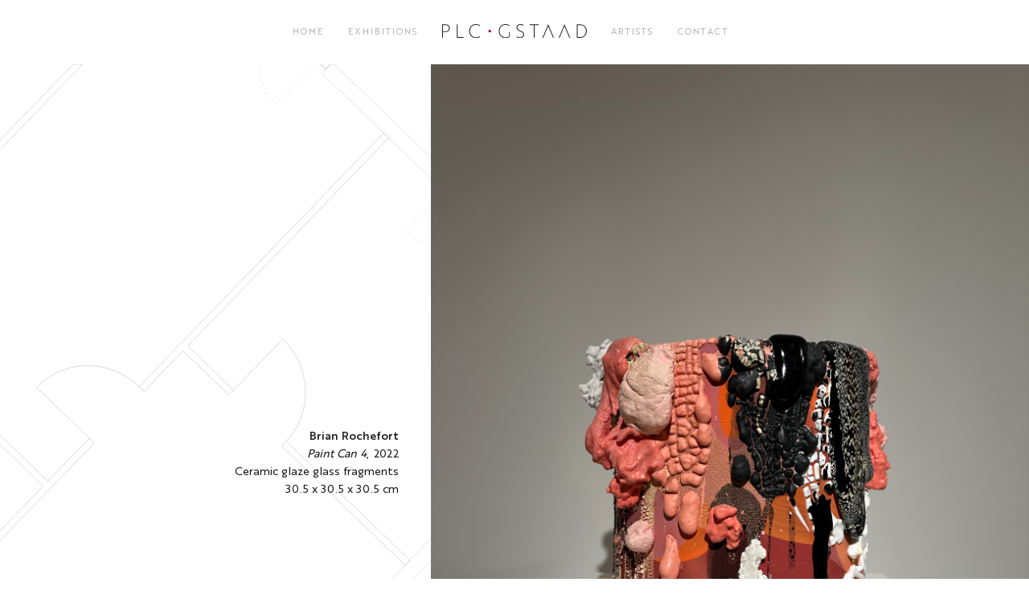

--- FILE ---
content_type: text/html; charset=UTF-8
request_url: https://patricialow.com/artwork/paint-can-4/
body_size: 11839
content:
<!DOCTYPE html>
<html lang="en-US">
    <head>
        <meta charset="UTF-8">
        <meta http-equiv="X-UA-Compatible" content="IE=edge">
        <meta name="viewport" content="width=device-width, initial-scale=1">
        <link rel="shortcut icon" href="/wp-content/uploads/2022/01/favicon-1.png">
        <link rel="apple-touch-icon" href="/wp-content/uploads/2022/01/icontouch.png">
                <link rel="pingback" href="https://patricialow.com/xmlrpc.php">
                <title>Paint Can 4 &#8211; Patricia Low Contemporary</title>
<meta name='robots' content='max-image-preview:large' />
<link rel='dns-prefetch' href='//s.w.org' />
<link rel="alternate" type="application/rss+xml" title="Patricia Low Contemporary &raquo; Feed" href="https://patricialow.com/feed/" />
<link rel="alternate" type="application/rss+xml" title="Patricia Low Contemporary &raquo; Comments Feed" href="https://patricialow.com/comments/feed/" />
<link rel="alternate" type="application/rss+xml" title="Patricia Low Contemporary &raquo; Paint Can 4 Comments Feed" href="https://patricialow.com/artwork/paint-can-4/feed/" />
<script type="text/javascript">
window._wpemojiSettings = {"baseUrl":"https:\/\/s.w.org\/images\/core\/emoji\/13.1.0\/72x72\/","ext":".png","svgUrl":"https:\/\/s.w.org\/images\/core\/emoji\/13.1.0\/svg\/","svgExt":".svg","source":{"concatemoji":"https:\/\/patricialow.com\/wp-includes\/js\/wp-emoji-release.min.js?ver=5.9.3"}};
/*! This file is auto-generated */
!function(e,a,t){var n,r,o,i=a.createElement("canvas"),p=i.getContext&&i.getContext("2d");function s(e,t){var a=String.fromCharCode;p.clearRect(0,0,i.width,i.height),p.fillText(a.apply(this,e),0,0);e=i.toDataURL();return p.clearRect(0,0,i.width,i.height),p.fillText(a.apply(this,t),0,0),e===i.toDataURL()}function c(e){var t=a.createElement("script");t.src=e,t.defer=t.type="text/javascript",a.getElementsByTagName("head")[0].appendChild(t)}for(o=Array("flag","emoji"),t.supports={everything:!0,everythingExceptFlag:!0},r=0;r<o.length;r++)t.supports[o[r]]=function(e){if(!p||!p.fillText)return!1;switch(p.textBaseline="top",p.font="600 32px Arial",e){case"flag":return s([127987,65039,8205,9895,65039],[127987,65039,8203,9895,65039])?!1:!s([55356,56826,55356,56819],[55356,56826,8203,55356,56819])&&!s([55356,57332,56128,56423,56128,56418,56128,56421,56128,56430,56128,56423,56128,56447],[55356,57332,8203,56128,56423,8203,56128,56418,8203,56128,56421,8203,56128,56430,8203,56128,56423,8203,56128,56447]);case"emoji":return!s([10084,65039,8205,55357,56613],[10084,65039,8203,55357,56613])}return!1}(o[r]),t.supports.everything=t.supports.everything&&t.supports[o[r]],"flag"!==o[r]&&(t.supports.everythingExceptFlag=t.supports.everythingExceptFlag&&t.supports[o[r]]);t.supports.everythingExceptFlag=t.supports.everythingExceptFlag&&!t.supports.flag,t.DOMReady=!1,t.readyCallback=function(){t.DOMReady=!0},t.supports.everything||(n=function(){t.readyCallback()},a.addEventListener?(a.addEventListener("DOMContentLoaded",n,!1),e.addEventListener("load",n,!1)):(e.attachEvent("onload",n),a.attachEvent("onreadystatechange",function(){"complete"===a.readyState&&t.readyCallback()})),(n=t.source||{}).concatemoji?c(n.concatemoji):n.wpemoji&&n.twemoji&&(c(n.twemoji),c(n.wpemoji)))}(window,document,window._wpemojiSettings);
</script>
<style type="text/css">
img.wp-smiley,
img.emoji {
	display: inline !important;
	border: none !important;
	box-shadow: none !important;
	height: 1em !important;
	width: 1em !important;
	margin: 0 0.07em !important;
	vertical-align: -0.1em !important;
	background: none !important;
	padding: 0 !important;
}
</style>
	<link rel='stylesheet' id='wp-block-library-css'  href='https://patricialow.com/wp-includes/css/dist/block-library/style.min.css?ver=5.9.3' type='text/css' media='all' />
<style id='global-styles-inline-css' type='text/css'>
body{--wp--preset--color--black: #000000;--wp--preset--color--cyan-bluish-gray: #abb8c3;--wp--preset--color--white: #ffffff;--wp--preset--color--pale-pink: #f78da7;--wp--preset--color--vivid-red: #cf2e2e;--wp--preset--color--luminous-vivid-orange: #ff6900;--wp--preset--color--luminous-vivid-amber: #fcb900;--wp--preset--color--light-green-cyan: #7bdcb5;--wp--preset--color--vivid-green-cyan: #00d084;--wp--preset--color--pale-cyan-blue: #8ed1fc;--wp--preset--color--vivid-cyan-blue: #0693e3;--wp--preset--color--vivid-purple: #9b51e0;--wp--preset--gradient--vivid-cyan-blue-to-vivid-purple: linear-gradient(135deg,rgba(6,147,227,1) 0%,rgb(155,81,224) 100%);--wp--preset--gradient--light-green-cyan-to-vivid-green-cyan: linear-gradient(135deg,rgb(122,220,180) 0%,rgb(0,208,130) 100%);--wp--preset--gradient--luminous-vivid-amber-to-luminous-vivid-orange: linear-gradient(135deg,rgba(252,185,0,1) 0%,rgba(255,105,0,1) 100%);--wp--preset--gradient--luminous-vivid-orange-to-vivid-red: linear-gradient(135deg,rgba(255,105,0,1) 0%,rgb(207,46,46) 100%);--wp--preset--gradient--very-light-gray-to-cyan-bluish-gray: linear-gradient(135deg,rgb(238,238,238) 0%,rgb(169,184,195) 100%);--wp--preset--gradient--cool-to-warm-spectrum: linear-gradient(135deg,rgb(74,234,220) 0%,rgb(151,120,209) 20%,rgb(207,42,186) 40%,rgb(238,44,130) 60%,rgb(251,105,98) 80%,rgb(254,248,76) 100%);--wp--preset--gradient--blush-light-purple: linear-gradient(135deg,rgb(255,206,236) 0%,rgb(152,150,240) 100%);--wp--preset--gradient--blush-bordeaux: linear-gradient(135deg,rgb(254,205,165) 0%,rgb(254,45,45) 50%,rgb(107,0,62) 100%);--wp--preset--gradient--luminous-dusk: linear-gradient(135deg,rgb(255,203,112) 0%,rgb(199,81,192) 50%,rgb(65,88,208) 100%);--wp--preset--gradient--pale-ocean: linear-gradient(135deg,rgb(255,245,203) 0%,rgb(182,227,212) 50%,rgb(51,167,181) 100%);--wp--preset--gradient--electric-grass: linear-gradient(135deg,rgb(202,248,128) 0%,rgb(113,206,126) 100%);--wp--preset--gradient--midnight: linear-gradient(135deg,rgb(2,3,129) 0%,rgb(40,116,252) 100%);--wp--preset--duotone--dark-grayscale: url('#wp-duotone-dark-grayscale');--wp--preset--duotone--grayscale: url('#wp-duotone-grayscale');--wp--preset--duotone--purple-yellow: url('#wp-duotone-purple-yellow');--wp--preset--duotone--blue-red: url('#wp-duotone-blue-red');--wp--preset--duotone--midnight: url('#wp-duotone-midnight');--wp--preset--duotone--magenta-yellow: url('#wp-duotone-magenta-yellow');--wp--preset--duotone--purple-green: url('#wp-duotone-purple-green');--wp--preset--duotone--blue-orange: url('#wp-duotone-blue-orange');--wp--preset--font-size--small: 13px;--wp--preset--font-size--medium: 20px;--wp--preset--font-size--large: 36px;--wp--preset--font-size--x-large: 42px;}.has-black-color{color: var(--wp--preset--color--black) !important;}.has-cyan-bluish-gray-color{color: var(--wp--preset--color--cyan-bluish-gray) !important;}.has-white-color{color: var(--wp--preset--color--white) !important;}.has-pale-pink-color{color: var(--wp--preset--color--pale-pink) !important;}.has-vivid-red-color{color: var(--wp--preset--color--vivid-red) !important;}.has-luminous-vivid-orange-color{color: var(--wp--preset--color--luminous-vivid-orange) !important;}.has-luminous-vivid-amber-color{color: var(--wp--preset--color--luminous-vivid-amber) !important;}.has-light-green-cyan-color{color: var(--wp--preset--color--light-green-cyan) !important;}.has-vivid-green-cyan-color{color: var(--wp--preset--color--vivid-green-cyan) !important;}.has-pale-cyan-blue-color{color: var(--wp--preset--color--pale-cyan-blue) !important;}.has-vivid-cyan-blue-color{color: var(--wp--preset--color--vivid-cyan-blue) !important;}.has-vivid-purple-color{color: var(--wp--preset--color--vivid-purple) !important;}.has-black-background-color{background-color: var(--wp--preset--color--black) !important;}.has-cyan-bluish-gray-background-color{background-color: var(--wp--preset--color--cyan-bluish-gray) !important;}.has-white-background-color{background-color: var(--wp--preset--color--white) !important;}.has-pale-pink-background-color{background-color: var(--wp--preset--color--pale-pink) !important;}.has-vivid-red-background-color{background-color: var(--wp--preset--color--vivid-red) !important;}.has-luminous-vivid-orange-background-color{background-color: var(--wp--preset--color--luminous-vivid-orange) !important;}.has-luminous-vivid-amber-background-color{background-color: var(--wp--preset--color--luminous-vivid-amber) !important;}.has-light-green-cyan-background-color{background-color: var(--wp--preset--color--light-green-cyan) !important;}.has-vivid-green-cyan-background-color{background-color: var(--wp--preset--color--vivid-green-cyan) !important;}.has-pale-cyan-blue-background-color{background-color: var(--wp--preset--color--pale-cyan-blue) !important;}.has-vivid-cyan-blue-background-color{background-color: var(--wp--preset--color--vivid-cyan-blue) !important;}.has-vivid-purple-background-color{background-color: var(--wp--preset--color--vivid-purple) !important;}.has-black-border-color{border-color: var(--wp--preset--color--black) !important;}.has-cyan-bluish-gray-border-color{border-color: var(--wp--preset--color--cyan-bluish-gray) !important;}.has-white-border-color{border-color: var(--wp--preset--color--white) !important;}.has-pale-pink-border-color{border-color: var(--wp--preset--color--pale-pink) !important;}.has-vivid-red-border-color{border-color: var(--wp--preset--color--vivid-red) !important;}.has-luminous-vivid-orange-border-color{border-color: var(--wp--preset--color--luminous-vivid-orange) !important;}.has-luminous-vivid-amber-border-color{border-color: var(--wp--preset--color--luminous-vivid-amber) !important;}.has-light-green-cyan-border-color{border-color: var(--wp--preset--color--light-green-cyan) !important;}.has-vivid-green-cyan-border-color{border-color: var(--wp--preset--color--vivid-green-cyan) !important;}.has-pale-cyan-blue-border-color{border-color: var(--wp--preset--color--pale-cyan-blue) !important;}.has-vivid-cyan-blue-border-color{border-color: var(--wp--preset--color--vivid-cyan-blue) !important;}.has-vivid-purple-border-color{border-color: var(--wp--preset--color--vivid-purple) !important;}.has-vivid-cyan-blue-to-vivid-purple-gradient-background{background: var(--wp--preset--gradient--vivid-cyan-blue-to-vivid-purple) !important;}.has-light-green-cyan-to-vivid-green-cyan-gradient-background{background: var(--wp--preset--gradient--light-green-cyan-to-vivid-green-cyan) !important;}.has-luminous-vivid-amber-to-luminous-vivid-orange-gradient-background{background: var(--wp--preset--gradient--luminous-vivid-amber-to-luminous-vivid-orange) !important;}.has-luminous-vivid-orange-to-vivid-red-gradient-background{background: var(--wp--preset--gradient--luminous-vivid-orange-to-vivid-red) !important;}.has-very-light-gray-to-cyan-bluish-gray-gradient-background{background: var(--wp--preset--gradient--very-light-gray-to-cyan-bluish-gray) !important;}.has-cool-to-warm-spectrum-gradient-background{background: var(--wp--preset--gradient--cool-to-warm-spectrum) !important;}.has-blush-light-purple-gradient-background{background: var(--wp--preset--gradient--blush-light-purple) !important;}.has-blush-bordeaux-gradient-background{background: var(--wp--preset--gradient--blush-bordeaux) !important;}.has-luminous-dusk-gradient-background{background: var(--wp--preset--gradient--luminous-dusk) !important;}.has-pale-ocean-gradient-background{background: var(--wp--preset--gradient--pale-ocean) !important;}.has-electric-grass-gradient-background{background: var(--wp--preset--gradient--electric-grass) !important;}.has-midnight-gradient-background{background: var(--wp--preset--gradient--midnight) !important;}.has-small-font-size{font-size: var(--wp--preset--font-size--small) !important;}.has-medium-font-size{font-size: var(--wp--preset--font-size--medium) !important;}.has-large-font-size{font-size: var(--wp--preset--font-size--large) !important;}.has-x-large-font-size{font-size: var(--wp--preset--font-size--x-large) !important;}
</style>
<link rel='stylesheet' id='popup-maker-site-css'  href='//patricialow.com/wp-content/uploads/pum/pum-site-styles.css?generated=1658752309&#038;ver=1.16.7' type='text/css' media='all' />
<link href="https://patricialow.com/wp-content/themes/yootheme-plc/css/theme.1.css?ver=1648479235" rel="stylesheet">
<link href="https://patricialow.com/wp-content/themes/yootheme-plc/css/custom.css?ver=2.7.13" rel="stylesheet">
<script type='text/javascript' src='https://patricialow.com/wp-includes/js/jquery/jquery.min.js?ver=3.6.0' id='jquery-core-js'></script>
<script type='text/javascript' src='https://patricialow.com/wp-includes/js/jquery/jquery-migrate.min.js?ver=3.3.2' id='jquery-migrate-js'></script>
<link rel="https://api.w.org/" href="https://patricialow.com/wp-json/" /><link rel="alternate" type="application/json" href="https://patricialow.com/wp-json/wp/v2/posts/9083" /><link rel="EditURI" type="application/rsd+xml" title="RSD" href="https://patricialow.com/xmlrpc.php?rsd" />
<link rel="wlwmanifest" type="application/wlwmanifest+xml" href="https://patricialow.com/wp-includes/wlwmanifest.xml" /> 
<meta name="generator" content="WordPress 5.9.3" />
<link rel="canonical" href="https://patricialow.com/artwork/paint-can-4/" />
<link rel='shortlink' href='https://patricialow.com/?p=9083' />
<link rel="alternate" type="application/json+oembed" href="https://patricialow.com/wp-json/oembed/1.0/embed?url=https%3A%2F%2Fpatricialow.com%2Fartwork%2Fpaint-can-4%2F" />
<link rel="alternate" type="text/xml+oembed" href="https://patricialow.com/wp-json/oembed/1.0/embed?url=https%3A%2F%2Fpatricialow.com%2Fartwork%2Fpaint-can-4%2F&#038;format=xml" />
<script src="https://patricialow.com/wp-content/themes/yootheme-plc/vendor/yootheme/theme-analytics/app/analytics.min.js?ver=2.7.13" defer></script>
<script src="https://patricialow.com/wp-content/themes/yootheme-plc/vendor/assets/uikit/dist/js/uikit.min.js?ver=2.7.13"></script>
<script src="https://patricialow.com/wp-content/themes/yootheme-plc/vendor/assets/uikit/dist/js/uikit-icons.min.js?ver=2.7.13"></script>
<script src="https://patricialow.com/wp-content/themes/yootheme-plc/js/theme.js?ver=2.7.13"></script>
<script>var $theme = {"google_analytics":"G-GN91299Q12","google_analytics_anonymize":""};</script>
    </head>
    <body class="post-template-default single single-post postid-9083 single-format-standard ">
        <svg xmlns="http://www.w3.org/2000/svg" viewBox="0 0 0 0" width="0" height="0" focusable="false" role="none" style="visibility: hidden; position: absolute; left: -9999px; overflow: hidden;" ><defs><filter id="wp-duotone-dark-grayscale"><feColorMatrix color-interpolation-filters="sRGB" type="matrix" values=" .299 .587 .114 0 0 .299 .587 .114 0 0 .299 .587 .114 0 0 .299 .587 .114 0 0 " /><feComponentTransfer color-interpolation-filters="sRGB" ><feFuncR type="table" tableValues="0 0.49803921568627" /><feFuncG type="table" tableValues="0 0.49803921568627" /><feFuncB type="table" tableValues="0 0.49803921568627" /><feFuncA type="table" tableValues="1 1" /></feComponentTransfer><feComposite in2="SourceGraphic" operator="in" /></filter></defs></svg><svg xmlns="http://www.w3.org/2000/svg" viewBox="0 0 0 0" width="0" height="0" focusable="false" role="none" style="visibility: hidden; position: absolute; left: -9999px; overflow: hidden;" ><defs><filter id="wp-duotone-grayscale"><feColorMatrix color-interpolation-filters="sRGB" type="matrix" values=" .299 .587 .114 0 0 .299 .587 .114 0 0 .299 .587 .114 0 0 .299 .587 .114 0 0 " /><feComponentTransfer color-interpolation-filters="sRGB" ><feFuncR type="table" tableValues="0 1" /><feFuncG type="table" tableValues="0 1" /><feFuncB type="table" tableValues="0 1" /><feFuncA type="table" tableValues="1 1" /></feComponentTransfer><feComposite in2="SourceGraphic" operator="in" /></filter></defs></svg><svg xmlns="http://www.w3.org/2000/svg" viewBox="0 0 0 0" width="0" height="0" focusable="false" role="none" style="visibility: hidden; position: absolute; left: -9999px; overflow: hidden;" ><defs><filter id="wp-duotone-purple-yellow"><feColorMatrix color-interpolation-filters="sRGB" type="matrix" values=" .299 .587 .114 0 0 .299 .587 .114 0 0 .299 .587 .114 0 0 .299 .587 .114 0 0 " /><feComponentTransfer color-interpolation-filters="sRGB" ><feFuncR type="table" tableValues="0.54901960784314 0.98823529411765" /><feFuncG type="table" tableValues="0 1" /><feFuncB type="table" tableValues="0.71764705882353 0.25490196078431" /><feFuncA type="table" tableValues="1 1" /></feComponentTransfer><feComposite in2="SourceGraphic" operator="in" /></filter></defs></svg><svg xmlns="http://www.w3.org/2000/svg" viewBox="0 0 0 0" width="0" height="0" focusable="false" role="none" style="visibility: hidden; position: absolute; left: -9999px; overflow: hidden;" ><defs><filter id="wp-duotone-blue-red"><feColorMatrix color-interpolation-filters="sRGB" type="matrix" values=" .299 .587 .114 0 0 .299 .587 .114 0 0 .299 .587 .114 0 0 .299 .587 .114 0 0 " /><feComponentTransfer color-interpolation-filters="sRGB" ><feFuncR type="table" tableValues="0 1" /><feFuncG type="table" tableValues="0 0.27843137254902" /><feFuncB type="table" tableValues="0.5921568627451 0.27843137254902" /><feFuncA type="table" tableValues="1 1" /></feComponentTransfer><feComposite in2="SourceGraphic" operator="in" /></filter></defs></svg><svg xmlns="http://www.w3.org/2000/svg" viewBox="0 0 0 0" width="0" height="0" focusable="false" role="none" style="visibility: hidden; position: absolute; left: -9999px; overflow: hidden;" ><defs><filter id="wp-duotone-midnight"><feColorMatrix color-interpolation-filters="sRGB" type="matrix" values=" .299 .587 .114 0 0 .299 .587 .114 0 0 .299 .587 .114 0 0 .299 .587 .114 0 0 " /><feComponentTransfer color-interpolation-filters="sRGB" ><feFuncR type="table" tableValues="0 0" /><feFuncG type="table" tableValues="0 0.64705882352941" /><feFuncB type="table" tableValues="0 1" /><feFuncA type="table" tableValues="1 1" /></feComponentTransfer><feComposite in2="SourceGraphic" operator="in" /></filter></defs></svg><svg xmlns="http://www.w3.org/2000/svg" viewBox="0 0 0 0" width="0" height="0" focusable="false" role="none" style="visibility: hidden; position: absolute; left: -9999px; overflow: hidden;" ><defs><filter id="wp-duotone-magenta-yellow"><feColorMatrix color-interpolation-filters="sRGB" type="matrix" values=" .299 .587 .114 0 0 .299 .587 .114 0 0 .299 .587 .114 0 0 .299 .587 .114 0 0 " /><feComponentTransfer color-interpolation-filters="sRGB" ><feFuncR type="table" tableValues="0.78039215686275 1" /><feFuncG type="table" tableValues="0 0.94901960784314" /><feFuncB type="table" tableValues="0.35294117647059 0.47058823529412" /><feFuncA type="table" tableValues="1 1" /></feComponentTransfer><feComposite in2="SourceGraphic" operator="in" /></filter></defs></svg><svg xmlns="http://www.w3.org/2000/svg" viewBox="0 0 0 0" width="0" height="0" focusable="false" role="none" style="visibility: hidden; position: absolute; left: -9999px; overflow: hidden;" ><defs><filter id="wp-duotone-purple-green"><feColorMatrix color-interpolation-filters="sRGB" type="matrix" values=" .299 .587 .114 0 0 .299 .587 .114 0 0 .299 .587 .114 0 0 .299 .587 .114 0 0 " /><feComponentTransfer color-interpolation-filters="sRGB" ><feFuncR type="table" tableValues="0.65098039215686 0.40392156862745" /><feFuncG type="table" tableValues="0 1" /><feFuncB type="table" tableValues="0.44705882352941 0.4" /><feFuncA type="table" tableValues="1 1" /></feComponentTransfer><feComposite in2="SourceGraphic" operator="in" /></filter></defs></svg><svg xmlns="http://www.w3.org/2000/svg" viewBox="0 0 0 0" width="0" height="0" focusable="false" role="none" style="visibility: hidden; position: absolute; left: -9999px; overflow: hidden;" ><defs><filter id="wp-duotone-blue-orange"><feColorMatrix color-interpolation-filters="sRGB" type="matrix" values=" .299 .587 .114 0 0 .299 .587 .114 0 0 .299 .587 .114 0 0 .299 .587 .114 0 0 " /><feComponentTransfer color-interpolation-filters="sRGB" ><feFuncR type="table" tableValues="0.098039215686275 1" /><feFuncG type="table" tableValues="0 0.66274509803922" /><feFuncB type="table" tableValues="0.84705882352941 0.41960784313725" /><feFuncA type="table" tableValues="1 1" /></feComponentTransfer><feComposite in2="SourceGraphic" operator="in" /></filter></defs></svg>
        
        
        <div class="tm-page">

                        
<div class="tm-header-mobile uk-hidden@m">


    <div class="uk-navbar-container">
        <nav uk-navbar="container: .tm-header-mobile">

                        <div class="uk-navbar-left">

                
                                <a class="uk-navbar-toggle" href="#tm-mobile" uk-toggle>
                    <div uk-navbar-toggle-icon></div>
                                    </a>
                
                
            </div>
            
                        <div class="uk-navbar-center">
                
<a href="https://patricialow.com" class="uk-navbar-item uk-logo">
    <img alt="PLC GSTAAD" width="180" src="/wp-content/uploads/2021/10/logo.PLC_.svg"></a>
                            </div>
            
            
        </nav>
    </div>

    

<div id="tm-mobile" uk-offcanvas mode="push" overlay>
    <div class="uk-offcanvas-bar uk-text-center uk-flex">

                <button class="uk-offcanvas-close" type="button" uk-close></button>
        
                <div class="uk-margin-auto-vertical uk-width-1-1">
            
            
<div class="uk-child-width-1-1" uk-grid>    <div>
<div class="uk-panel">

    
    
<ul class="uk-nav uk-nav-default uk-nav-center">
    
	<li class="menu-item menu-item-type-post_type menu-item-object-page menu-item-home"><a href="https://patricialow.com/"> Home</a></li>
	<li class="menu-item menu-item-type-post_type menu-item-object-page"><a href="https://patricialow.com/exhibitions/"> Exhibitions</a></li>
	<li class="menu-item menu-item-type-post_type menu-item-object-page"><a href="https://patricialow.com/artists/"> Artists</a></li>
	<li class="menu-item menu-item-type-post_type menu-item-object-page"><a href="https://patricialow.com/contact/"> Contact</a></li></ul>

</div>
</div></div>
                    </div>
        
    </div>
</div>

</div>


<div class="tm-header uk-visible@m" uk-header>




    
    
                <div uk-sticky media="@m" cls-active="uk-navbar-sticky" sel-target=".uk-navbar-container">
        
            <div class="uk-navbar-container">

                <div class="uk-container">
                    <nav class="uk-navbar" uk-navbar="{&quot;align&quot;:&quot;left&quot;,&quot;boundary&quot;:&quot;.tm-header .uk-navbar-container&quot;,&quot;container&quot;:&quot;.tm-header &gt; [uk-sticky]&quot;}">

                        <div class="uk-navbar-center">

                            
                                <div class="uk-navbar-center-left uk-preserve-width"><div>
                                    
<ul class="uk-navbar-nav">
    
	<li class="menu-item menu-item-type-post_type menu-item-object-page menu-item-home"><a href="https://patricialow.com/"> Home</a></li>
	<li class="menu-item menu-item-type-post_type menu-item-object-page"><a href="https://patricialow.com/exhibitions/"> Exhibitions</a></li></ul>
                                </div></div>

                                
<a href="https://patricialow.com" class="uk-navbar-item uk-logo">
    <img alt="PLC GSTAAD" width="180" src="/wp-content/uploads/2021/10/logo.PLC_.svg"><img class="uk-logo-inverse" alt="PLC GSTAAD" width="180" src="/wp-content/uploads/2021/10/inverted.logo_.PLC_.svg"></a>
                                
                                <div class="uk-navbar-center-right uk-preserve-width"><div>
                                    
<ul class="uk-navbar-nav">
    
	<li class="menu-item menu-item-type-post_type menu-item-object-page"><a href="https://patricialow.com/artists/"> Artists</a></li>
	<li class="menu-item menu-item-type-post_type menu-item-object-page"><a href="https://patricialow.com/contact/"> Contact</a></li></ul>
                                </div></div>

                            
                        </div>

                    </nav>
                </div>

            </div>

                </div>
        
    
    




</div>
            
            
            <!-- Builder #template-4kRh3Q5S -->
<div class="uk-section-default">
        <div data-src="/wp-content/uploads/yootheme/news-hero-bg.svg" uk-img class="uk-background-norepeat uk-background-top-center uk-background-image@m uk-section uk-padding-remove-vertical">    
        
        
        
            
                                <div class="uk-container uk-container-xlarge uk-container-expand-right">                
                    
                    <div class="tm-grid-expand uk-grid-margin" uk-grid>
<div class="uk-grid-item-match uk-flex-middle uk-width-2-5@m uk-flex-first@m">
    
        
            
                        <div class="uk-panel uk-width-1-1">            
                
                    <div class="uk-panel uk-margin uk-text-right"><div class='mydescription'>
<span class='myartist'>Brian Rochefort</span><br />
<span class='mytitle  '>Paint Can 4</span>,<span class='myyear'>2022</span><br />
<span class='mymaterial  '>Ceramic glaze glass fragments</span><br />
<span class='mysize'>30.5 x 30.5 x 30.5 cm</span>
</div></div>
                
                        </div>
            
        
    
</div>

<div class="uk-width-3-5@m uk-flex-first">
    
        
            
            
                
                    
<div id="template-4kRh3Q5S#0-0-1-0" class="uk-margin uk-container-item-padding-remove-right">
        <img width="1210" class="el-image" alt data-src="https://patricialow.com/wp-content/uploads/2023/02/Paint_Can_4.jpg" uk-img>    
    
</div>

                
            
        
    
</div>
</div>
                                </div>
                
            
        
        </div>
    
</div>
<style>@media (max-width: 959px) { #template-4kRh3Q5S\#0-0-1-0.uk-container-item-padding-remove-right { width: 100%; margin-right: 0; } } </style>        
            
            <!-- Builder #footer -->
<div class="uk-section-default uk-section">
    
        
        
        
            
                                <div class="uk-container">                
                    
                    <div class="tm-grid-expand uk-child-width-1-1 uk-grid-margin" uk-grid>
<div>
    
        
            
            
                
                    
                
            
        
    
</div>
</div>
                                </div>
                
            
        
    
</div>

<div class="uk-section-secondary uk-section uk-section-large uk-padding-remove-bottom" uk-scrollspy="target: [uk-scrollspy-class]; cls: uk-animation-slide-left-small; delay: false;">
    
        
        
        
            
                                <div class="uk-container uk-container-xlarge">                
                    
                    <div class="tm-grid-expand uk-grid-margin" uk-grid>
<div class="uk-width-3-4@m">
    
        
            
            
                
                    
<h3 class="uk-h4" uk-scrollspy-class>        Subscribe to Our Newsletter    </h3>
<div class="uk-width-large@s uk-margin-auto-right@m uk-margin-remove-left@m uk-margin-auto" uk-scrollspy-class>
    <form class="uk-form uk-panel js-form-newsletter" method="post" action="https://patricialow.com/wp-admin/admin-ajax.php?action=kernel&amp;p=theme%2Fnewsletter%2Fsubscribe">

        <div class="uk-child-width-expand@s" uk-grid>
            
            
                        <div class="uk-position-relative">
                <button class="el-button uk-form-icon uk-form-icon-flip" uk-icon="icon: mail;" title="Subscribe"></button>                <input class="el-input uk-input" type="email" name="email" placeholder="Email address" required>            </div>
            
        </div>

        <input type="hidden" name="settings" value="+4m4cjbO0RB+6LxlkQbrkg==.[base64].ZTZkYmU4NWVjZjgwNjEyZjJjMjBjNjg3NTQxMTgwMTFmNTQ1MzM3OWNlNDIxYTE3MjNjY2U0YWUyYTJhZjQ4MA==">
        <div class="message uk-margin uk-hidden"></div>

    </form>

</div>

                
            
        
    
</div>

<div class="uk-width-1-4@m" id="latestexhibfooter">
    
        
            
            
                
                    
<ul class="uk-list" uk-scrollspy-class>
    <li class="el-item">                
    <div class="el-content uk-panel"><a href="/index.php?page_id=1305" class="el-link uk-margin-remove-last-child"><p>Exhibitions</p></a></div>            </li>

    <li class="el-item">                
    <div class="el-content uk-panel"><a href="/index.php?page_id=8" class="el-link uk-margin-remove-last-child"><p>Artists</p></a></div>            </li>

    <li class="el-item">                
    <div class="el-content uk-panel"><a href="/index.php?page_id=21" class="el-link uk-margin-remove-last-child"><p>Contact</p></a></div>            </li>
</ul>
                
            
        
    
</div>
</div><div class="uk-margin-remove-bottom tm-grid-expand uk-child-width-1-1 uk-margin-xlarge uk-margin-remove-bottom" uk-grid>
<div class="uk-width-1-1@m">
    
        
            
            
                
                    <hr uk-scrollspy-class>
                
            
        
    
</div>
</div>
                                </div>
                
            
        
    
</div>

<div id="myfooter" class="uk-section-secondary uk-section uk-section-small" uk-scrollspy="target: [uk-scrollspy-class]; cls: uk-animation-slide-left-small; delay: false;">
    
        
        
        
            
                                <div class="uk-container uk-container-xlarge">                
                    
                    <div class="tm-grid-expand uk-grid-margin" uk-grid>
<div class="uk-grid-item-match uk-flex-middle uk-width-auto@m">
    
        
            
                        <div class="uk-panel uk-width-1-1">            
                
                    
<div class="uk-panel uk-margin-remove-first-child uk-margin" id="footer#2-0-0-0" uk-scrollspy-class>
    
        <div class="uk-child-width-expand uk-grid-row-small uk-flex-middle" uk-grid>            <div class="uk-width-auto@m"><a href="#" uk-scroll><img width="280" class="el-image uk-text-emphasis" alt uk-svg uk-img="dataSrc:/wp-content/uploads/2021/10/inverted.logo_.PLC_.svg"></a></div>            <div class="uk-margin-remove-first-child">
                                    

        
        
                <div class="el-meta uk-text-meta uk-margin-top">© <script> document.currentScript.insertAdjacentHTML('afterend', '<time datetime="' + new Date().toJSON() + '">' + new Intl.DateTimeFormat(document.documentElement.lang, {year: 'numeric'}).format() + '</time>');     </script> PLC Gstaad GmbH. <span id="allright">All rights reserved.</span> Made by <a href="https://www.creapowa.com">Creapowa</a></div>        
    
        
        
        
        
        
                
            </div>        </div>

    
</div>
                
                        </div>
            
        
    
</div>

<div class="uk-grid-item-match uk-flex-middle uk-width-expand@m">
    
        
            
                        <div class="uk-panel uk-width-1-1">            
                
                    
<div class="uk-margin-medium uk-text-right@m uk-text-center" uk-scrollspy-class="uk-animation-slide-right-small">    <div class="uk-child-width-auto uk-grid-small uk-flex-inline" uk-grid>
            <div>
<a class="el-link uk-icon-button" href="https://www.facebook.com/PATRICIA-LOW-CONTEMPORARY-128604004356/" target="_blank" rel="noreferrer"><span uk-icon="icon: facebook;"></span></a></div>
            <div>
<a class="el-link uk-icon-button" href="https://www.instagram.com/patricialowcontemporary/" target="_blank" rel="noreferrer"><span uk-icon="icon: instagram;"></span></a></div>
    
    </div></div>
                
                        </div>
            
        
    
</div>
</div>
                                </div>
                
            
        
    
</div>
<style>#footer\#2-0-0-0 .el-meta{ line-height:20px } </style>
        </div>

        
        <div id="pum-8624" class="pum pum-overlay pum-theme-8616 pum-theme-lightbox popmake-overlay click_open" data-popmake="{&quot;id&quot;:8624,&quot;slug&quot;:&quot;enquire-popup&quot;,&quot;theme_id&quot;:8616,&quot;cookies&quot;:[],&quot;triggers&quot;:[{&quot;type&quot;:&quot;click_open&quot;,&quot;settings&quot;:{&quot;cookie_name&quot;:&quot;&quot;,&quot;extra_selectors&quot;:&quot;#myenquire&quot;}}],&quot;mobile_disabled&quot;:null,&quot;tablet_disabled&quot;:null,&quot;meta&quot;:{&quot;display&quot;:{&quot;stackable&quot;:false,&quot;overlay_disabled&quot;:false,&quot;scrollable_content&quot;:false,&quot;disable_reposition&quot;:false,&quot;size&quot;:&quot;small&quot;,&quot;responsive_min_width&quot;:&quot;0%&quot;,&quot;responsive_min_width_unit&quot;:false,&quot;responsive_max_width&quot;:&quot;100%&quot;,&quot;responsive_max_width_unit&quot;:false,&quot;custom_width&quot;:&quot;640px&quot;,&quot;custom_width_unit&quot;:false,&quot;custom_height&quot;:&quot;380px&quot;,&quot;custom_height_unit&quot;:false,&quot;custom_height_auto&quot;:false,&quot;location&quot;:&quot;center top&quot;,&quot;position_from_trigger&quot;:false,&quot;position_top&quot;:&quot;100&quot;,&quot;position_left&quot;:&quot;0&quot;,&quot;position_bottom&quot;:&quot;0&quot;,&quot;position_right&quot;:&quot;0&quot;,&quot;position_fixed&quot;:false,&quot;animation_type&quot;:&quot;fade&quot;,&quot;animation_speed&quot;:&quot;350&quot;,&quot;animation_origin&quot;:&quot;center top&quot;,&quot;overlay_zindex&quot;:false,&quot;zindex&quot;:&quot;1999999999&quot;},&quot;close&quot;:{&quot;text&quot;:&quot;&quot;,&quot;button_delay&quot;:&quot;0&quot;,&quot;overlay_click&quot;:false,&quot;esc_press&quot;:false,&quot;f4_press&quot;:false},&quot;click_open&quot;:[]}}" role="dialog" aria-hidden="true" aria-labelledby="pum_popup_title_8624">

	<div id="popmake-8624" class="pum-container popmake theme-8616 pum-responsive pum-responsive-small responsive size-small">

				

				            <div id="pum_popup_title_8624" class="pum-title popmake-title">
				Enquiry			</div>
		

		

				<div class="pum-content popmake-content" tabindex="0">
			<div class="wpforms-container wpforms-container-full" id="wpforms-8611"><form id="wpforms-form-8611" class="wpforms-validate wpforms-form wpforms-ajax-form" data-formid="8611" method="post" enctype="multipart/form-data" action="/artwork/paint-can-4/" data-token="0c802a1d4f3bba795a28b557860d353f"><noscript class="wpforms-error-noscript">Please enable JavaScript in your browser to complete this form.</noscript><div class="wpforms-field-container"><div id="wpforms-8611-field_6-container" class="wpforms-field wpforms-field-textarea artworkdetailhidden" data-field-id="6"><label class="wpforms-field-label" for="wpforms-8611-field_6">Artwork</label><textarea id="wpforms-8611-field_6" class="wpforms-field-medium" name="wpforms[fields][6]" ></textarea></div><div id="wpforms-8611-field_0-container" class="wpforms-field wpforms-field-name" data-field-id="0"><label class="wpforms-field-label" for="wpforms-8611-field_0">Name <span class="wpforms-required-label">*</span></label><input type="text" id="wpforms-8611-field_0" class="wpforms-field-medium wpforms-field-required" name="wpforms[fields][0]" required></div><div id="wpforms-8611-field_1-container" class="wpforms-field wpforms-field-email" data-field-id="1"><label class="wpforms-field-label" for="wpforms-8611-field_1">Email <span class="wpforms-required-label">*</span></label><input type="email" id="wpforms-8611-field_1" class="wpforms-field-medium wpforms-field-required" name="wpforms[fields][1]" required></div><div id="wpforms-8611-field_3-container" class="wpforms-field wpforms-field-text" data-field-id="3"><label class="wpforms-field-label" for="wpforms-8611-field_3">Phone</label><input type="text" id="wpforms-8611-field_3" class="wpforms-field-medium" name="wpforms[fields][3]" ></div><div id="wpforms-8611-field_2-container" class="wpforms-field wpforms-field-textarea" data-field-id="2"><label class="wpforms-field-label" for="wpforms-8611-field_2">Comment or Message</label><textarea id="wpforms-8611-field_2" class="wpforms-field-medium" name="wpforms[fields][2]" ></textarea></div><div id="wpforms-8611-field_4-container" class="wpforms-field wpforms-field-checkbox" data-field-id="4"><label class="wpforms-field-label" for="wpforms-8611-field_4">Receive newsletters <span class="wpforms-required-label">*</span></label><ul id="wpforms-8611-field_4" class="wpforms-field-required"><li class="choice-1 depth-1"><input type="checkbox" id="wpforms-8611-field_4_1" name="wpforms[fields][4][]" value="Yes" required ><label class="wpforms-field-label-inline" for="wpforms-8611-field_4_1">Yes</label></li><li class="choice-2 depth-1"><input type="checkbox" id="wpforms-8611-field_4_2" name="wpforms[fields][4][]" value="No" required ><label class="wpforms-field-label-inline" for="wpforms-8611-field_4_2">No</label></li></ul></div></div><input type="hidden" name="wpforms[recaptcha]" value=""><div class="wpforms-submit-container"><input type="hidden" name="wpforms[id]" value="8611"><input type="hidden" name="wpforms[author]" value="0"><input type="hidden" name="wpforms[post_id]" value="9083"><button type="submit" name="wpforms[submit]" id="wpforms-submit-8611" class="wpforms-submit" data-alt-text="Sending..." data-submit-text="Send Enquiry" aria-live="assertive" value="wpforms-submit">Send Enquiry</button><img src="https://patricialow.com/wp-content/plugins/wpforms-lite/assets/images/submit-spin.svg" class="wpforms-submit-spinner" style="display: none;" width="26" height="26" alt=""></div></form></div>  <!-- .wpforms-container -->
<style>
#popmake-8624 .pum-theme-8616 .pum-container, .pum-theme-lightbox .pum-container {
    padding: 18px;
    border-radius: 3px;
    border: inherit !important;
    box-shadow: inherit !important;
    background-color: rgba( 255, 255, 255, 1.00 );
}
#popmake-8624 label {
    font-weight: 300 !important;
}
#popmake-8624 div.wpforms-container-full .wpforms-form .wpforms-field-label {
    display: block;
    font-weight: 300 !important;
    font-size: 16px;
    float: none;
    line-height: 1.3;
    margin: 0 0 4px 0;
    padding: 0;
    word-break: break-word;
    word-wrap: break-word;
}</p>
<p>#wpforms-submit-8611 {
    margin: 0;
    border: none;
    overflow: visible;
    font: inherit;
    color: inherit;
    text-transform: uppercase;
    -webkit-appearance: none;
    border-radius: 0;
    display: inline-block;
    box-sizing: border-box;
    padding: 0 20px;
    vertical-align: middle;
    font-size: 11px;
    line-height: 38px;
    text-align: center;
    text-decoration: none;
    transition: .1s ease-in-out;
    transition-property: color,background-color,background-position,background-size,border-color,box-shadow;
    font-family: 'Brother 1816';
    font-weight: 400;
    text-transform: uppercase;
    letter-spacing: 2px;
    font-style: normal;
    background-origin: border-box;
}
</style>
		</div>


				

				            <button type="button" class="pum-close popmake-close" aria-label="Close">
			&times;            </button>
		
	</div>

</div>
<link rel='stylesheet' id='wpforms-full-css'  href='https://patricialow.com/wp-content/plugins/wpforms-lite/assets/css/wpforms-full.min.css?ver=1.7.5.3' type='text/css' media='all' />
<script type='text/javascript' src='https://patricialow.com/wp-includes/js/comment-reply.min.js?ver=5.9.3' id='comment-reply-js'></script>
<script type='text/javascript' src='https://patricialow.com/wp-includes/js/jquery/ui/core.min.js?ver=1.13.1' id='jquery-ui-core-js'></script>
<script type='text/javascript' id='popup-maker-site-js-extra'>
/* <![CDATA[ */
var pum_vars = {"version":"1.16.7","pm_dir_url":"https:\/\/patricialow.com\/wp-content\/plugins\/popup-maker\/","ajaxurl":"https:\/\/patricialow.com\/wp-admin\/admin-ajax.php","restapi":"https:\/\/patricialow.com\/wp-json\/pum\/v1","rest_nonce":null,"default_theme":"8615","debug_mode":"","disable_tracking":"","home_url":"\/","message_position":"top","core_sub_forms_enabled":"1","popups":[],"analytics_route":"analytics","analytics_api":"https:\/\/patricialow.com\/wp-json\/pum\/v1"};
var pum_sub_vars = {"ajaxurl":"https:\/\/patricialow.com\/wp-admin\/admin-ajax.php","message_position":"top"};
var pum_popups = {"pum-8624":{"triggers":[{"type":"click_open","settings":{"cookie_name":"","extra_selectors":"#myenquire"}}],"cookies":[],"disable_on_mobile":false,"disable_on_tablet":false,"atc_promotion":null,"explain":null,"type_section":null,"theme_id":"8616","size":"small","responsive_min_width":"0%","responsive_max_width":"100%","custom_width":"640px","custom_height_auto":false,"custom_height":"380px","scrollable_content":false,"animation_type":"fade","animation_speed":"350","animation_origin":"center top","open_sound":"none","custom_sound":"","location":"center top","position_top":"100","position_bottom":"0","position_left":"0","position_right":"0","position_from_trigger":false,"position_fixed":false,"overlay_disabled":false,"stackable":false,"disable_reposition":false,"zindex":"1999999999","close_button_delay":"0","fi_promotion":null,"close_on_form_submission":false,"close_on_form_submission_delay":"0","close_on_overlay_click":false,"close_on_esc_press":false,"close_on_f4_press":false,"disable_form_reopen":false,"disable_accessibility":false,"theme_slug":"lightbox","id":8624,"slug":"enquire-popup"}};
/* ]]> */
</script>
<script type='text/javascript' src='//patricialow.com/wp-content/uploads/pum/pum-site-scripts.js?defer&#038;generated=1658752309&#038;ver=1.16.7' id='popup-maker-site-js'></script>
<script type='text/javascript' src='https://patricialow.com/wp-content/plugins/widgetkit/assets/js/maps.js?ver=5.9.3' id='widgetkit-maps-js'></script>
<script type='text/javascript' src='https://patricialow.com/wp-content/themes/yootheme-plc/vendor/yootheme/builder-newsletter/app/newsletter.min.js?ver=2.7.13' id='script:newsletter-js'></script>
<script type='text/javascript' src='https://patricialow.com/wp-content/plugins/wpforms-lite/assets/lib/jquery.validate.min.js?ver=1.19.4' id='wpforms-validation-js'></script>
<script type='text/javascript' src='https://patricialow.com/wp-content/plugins/wpforms-lite/assets/lib/mailcheck.min.js?ver=1.1.2' id='wpforms-mailcheck-js'></script>
<script type='text/javascript' src='https://patricialow.com/wp-content/plugins/wpforms-lite/assets/lib/punycode.min.js?ver=1.0.0' id='wpforms-punycode-js'></script>
<script type='text/javascript' src='https://patricialow.com/wp-content/plugins/wpforms-lite/assets/js/wpforms.min.js?ver=1.7.5.3' id='wpforms-js'></script>
<script type='text/javascript' src='https://www.google.com/recaptcha/api.js?render=6Lc0nEghAAAAAFltpfBJaJONufEgbhHCAJ20voIT' id='wpforms-recaptcha-js'></script>
<script type='text/javascript' id='wpforms-recaptcha-js-after'>
var wpformsDispatchEvent = function (el, ev, custom) {
				var e = document.createEvent(custom ? "CustomEvent" : "HTMLEvents");
				custom ? e.initCustomEvent(ev, true, true, false) : e.initEvent(ev, true, true);
				el.dispatchEvent(e);
			};
		var wpformsRecaptchaV3Execute = function ( callback ) {
					grecaptcha.execute( "6Lc0nEghAAAAAFltpfBJaJONufEgbhHCAJ20voIT", { action: "wpforms" } ).then( function ( token ) {
						Array.prototype.forEach.call( document.getElementsByName( "wpforms[recaptcha]" ), function ( el ) {
							el.value = token;
						} );
						if ( typeof callback === "function" ) {
							return callback();
						}
					} );
				}
				grecaptcha.ready( function () {
					wpformsDispatchEvent( document, "wpformsRecaptchaLoaded", true );
				} );
			
</script>
<script type='text/javascript'>
/* <![CDATA[ */
var wpforms_settings = {"val_required":"This field is required.","val_email":"Please enter a valid email address.","val_email_suggestion":"Did you mean {suggestion}?","val_email_suggestion_title":"Click to accept this suggestion.","val_email_restricted":"This email address is not allowed.","val_number":"Please enter a valid number.","val_number_positive":"Please enter a valid positive number.","val_confirm":"Field values do not match.","val_checklimit":"You have exceeded the number of allowed selections: {#}.","val_limit_characters":"{count} of {limit} max characters.","val_limit_words":"{count} of {limit} max words.","val_recaptcha_fail_msg":"Google reCAPTCHA verification failed, please try again later.","val_empty_blanks":"Please fill out all blanks.","uuid_cookie":"","locale":"en","wpforms_plugin_url":"https:\/\/patricialow.com\/wp-content\/plugins\/wpforms-lite\/","gdpr":"","ajaxurl":"https:\/\/patricialow.com\/wp-admin\/admin-ajax.php","mailcheck_enabled":"1","mailcheck_domains":[],"mailcheck_toplevel_domains":["dev"],"is_ssl":"1"}
/* ]]> */
</script>
    </body>
</html>


--- FILE ---
content_type: text/html; charset=utf-8
request_url: https://www.google.com/recaptcha/api2/anchor?ar=1&k=6Lc0nEghAAAAAFltpfBJaJONufEgbhHCAJ20voIT&co=aHR0cHM6Ly9wYXRyaWNpYWxvdy5jb206NDQz&hl=en&v=N67nZn4AqZkNcbeMu4prBgzg&size=invisible&anchor-ms=20000&execute-ms=30000&cb=y9pbitkrosi3
body_size: 48733
content:
<!DOCTYPE HTML><html dir="ltr" lang="en"><head><meta http-equiv="Content-Type" content="text/html; charset=UTF-8">
<meta http-equiv="X-UA-Compatible" content="IE=edge">
<title>reCAPTCHA</title>
<style type="text/css">
/* cyrillic-ext */
@font-face {
  font-family: 'Roboto';
  font-style: normal;
  font-weight: 400;
  font-stretch: 100%;
  src: url(//fonts.gstatic.com/s/roboto/v48/KFO7CnqEu92Fr1ME7kSn66aGLdTylUAMa3GUBHMdazTgWw.woff2) format('woff2');
  unicode-range: U+0460-052F, U+1C80-1C8A, U+20B4, U+2DE0-2DFF, U+A640-A69F, U+FE2E-FE2F;
}
/* cyrillic */
@font-face {
  font-family: 'Roboto';
  font-style: normal;
  font-weight: 400;
  font-stretch: 100%;
  src: url(//fonts.gstatic.com/s/roboto/v48/KFO7CnqEu92Fr1ME7kSn66aGLdTylUAMa3iUBHMdazTgWw.woff2) format('woff2');
  unicode-range: U+0301, U+0400-045F, U+0490-0491, U+04B0-04B1, U+2116;
}
/* greek-ext */
@font-face {
  font-family: 'Roboto';
  font-style: normal;
  font-weight: 400;
  font-stretch: 100%;
  src: url(//fonts.gstatic.com/s/roboto/v48/KFO7CnqEu92Fr1ME7kSn66aGLdTylUAMa3CUBHMdazTgWw.woff2) format('woff2');
  unicode-range: U+1F00-1FFF;
}
/* greek */
@font-face {
  font-family: 'Roboto';
  font-style: normal;
  font-weight: 400;
  font-stretch: 100%;
  src: url(//fonts.gstatic.com/s/roboto/v48/KFO7CnqEu92Fr1ME7kSn66aGLdTylUAMa3-UBHMdazTgWw.woff2) format('woff2');
  unicode-range: U+0370-0377, U+037A-037F, U+0384-038A, U+038C, U+038E-03A1, U+03A3-03FF;
}
/* math */
@font-face {
  font-family: 'Roboto';
  font-style: normal;
  font-weight: 400;
  font-stretch: 100%;
  src: url(//fonts.gstatic.com/s/roboto/v48/KFO7CnqEu92Fr1ME7kSn66aGLdTylUAMawCUBHMdazTgWw.woff2) format('woff2');
  unicode-range: U+0302-0303, U+0305, U+0307-0308, U+0310, U+0312, U+0315, U+031A, U+0326-0327, U+032C, U+032F-0330, U+0332-0333, U+0338, U+033A, U+0346, U+034D, U+0391-03A1, U+03A3-03A9, U+03B1-03C9, U+03D1, U+03D5-03D6, U+03F0-03F1, U+03F4-03F5, U+2016-2017, U+2034-2038, U+203C, U+2040, U+2043, U+2047, U+2050, U+2057, U+205F, U+2070-2071, U+2074-208E, U+2090-209C, U+20D0-20DC, U+20E1, U+20E5-20EF, U+2100-2112, U+2114-2115, U+2117-2121, U+2123-214F, U+2190, U+2192, U+2194-21AE, U+21B0-21E5, U+21F1-21F2, U+21F4-2211, U+2213-2214, U+2216-22FF, U+2308-230B, U+2310, U+2319, U+231C-2321, U+2336-237A, U+237C, U+2395, U+239B-23B7, U+23D0, U+23DC-23E1, U+2474-2475, U+25AF, U+25B3, U+25B7, U+25BD, U+25C1, U+25CA, U+25CC, U+25FB, U+266D-266F, U+27C0-27FF, U+2900-2AFF, U+2B0E-2B11, U+2B30-2B4C, U+2BFE, U+3030, U+FF5B, U+FF5D, U+1D400-1D7FF, U+1EE00-1EEFF;
}
/* symbols */
@font-face {
  font-family: 'Roboto';
  font-style: normal;
  font-weight: 400;
  font-stretch: 100%;
  src: url(//fonts.gstatic.com/s/roboto/v48/KFO7CnqEu92Fr1ME7kSn66aGLdTylUAMaxKUBHMdazTgWw.woff2) format('woff2');
  unicode-range: U+0001-000C, U+000E-001F, U+007F-009F, U+20DD-20E0, U+20E2-20E4, U+2150-218F, U+2190, U+2192, U+2194-2199, U+21AF, U+21E6-21F0, U+21F3, U+2218-2219, U+2299, U+22C4-22C6, U+2300-243F, U+2440-244A, U+2460-24FF, U+25A0-27BF, U+2800-28FF, U+2921-2922, U+2981, U+29BF, U+29EB, U+2B00-2BFF, U+4DC0-4DFF, U+FFF9-FFFB, U+10140-1018E, U+10190-1019C, U+101A0, U+101D0-101FD, U+102E0-102FB, U+10E60-10E7E, U+1D2C0-1D2D3, U+1D2E0-1D37F, U+1F000-1F0FF, U+1F100-1F1AD, U+1F1E6-1F1FF, U+1F30D-1F30F, U+1F315, U+1F31C, U+1F31E, U+1F320-1F32C, U+1F336, U+1F378, U+1F37D, U+1F382, U+1F393-1F39F, U+1F3A7-1F3A8, U+1F3AC-1F3AF, U+1F3C2, U+1F3C4-1F3C6, U+1F3CA-1F3CE, U+1F3D4-1F3E0, U+1F3ED, U+1F3F1-1F3F3, U+1F3F5-1F3F7, U+1F408, U+1F415, U+1F41F, U+1F426, U+1F43F, U+1F441-1F442, U+1F444, U+1F446-1F449, U+1F44C-1F44E, U+1F453, U+1F46A, U+1F47D, U+1F4A3, U+1F4B0, U+1F4B3, U+1F4B9, U+1F4BB, U+1F4BF, U+1F4C8-1F4CB, U+1F4D6, U+1F4DA, U+1F4DF, U+1F4E3-1F4E6, U+1F4EA-1F4ED, U+1F4F7, U+1F4F9-1F4FB, U+1F4FD-1F4FE, U+1F503, U+1F507-1F50B, U+1F50D, U+1F512-1F513, U+1F53E-1F54A, U+1F54F-1F5FA, U+1F610, U+1F650-1F67F, U+1F687, U+1F68D, U+1F691, U+1F694, U+1F698, U+1F6AD, U+1F6B2, U+1F6B9-1F6BA, U+1F6BC, U+1F6C6-1F6CF, U+1F6D3-1F6D7, U+1F6E0-1F6EA, U+1F6F0-1F6F3, U+1F6F7-1F6FC, U+1F700-1F7FF, U+1F800-1F80B, U+1F810-1F847, U+1F850-1F859, U+1F860-1F887, U+1F890-1F8AD, U+1F8B0-1F8BB, U+1F8C0-1F8C1, U+1F900-1F90B, U+1F93B, U+1F946, U+1F984, U+1F996, U+1F9E9, U+1FA00-1FA6F, U+1FA70-1FA7C, U+1FA80-1FA89, U+1FA8F-1FAC6, U+1FACE-1FADC, U+1FADF-1FAE9, U+1FAF0-1FAF8, U+1FB00-1FBFF;
}
/* vietnamese */
@font-face {
  font-family: 'Roboto';
  font-style: normal;
  font-weight: 400;
  font-stretch: 100%;
  src: url(//fonts.gstatic.com/s/roboto/v48/KFO7CnqEu92Fr1ME7kSn66aGLdTylUAMa3OUBHMdazTgWw.woff2) format('woff2');
  unicode-range: U+0102-0103, U+0110-0111, U+0128-0129, U+0168-0169, U+01A0-01A1, U+01AF-01B0, U+0300-0301, U+0303-0304, U+0308-0309, U+0323, U+0329, U+1EA0-1EF9, U+20AB;
}
/* latin-ext */
@font-face {
  font-family: 'Roboto';
  font-style: normal;
  font-weight: 400;
  font-stretch: 100%;
  src: url(//fonts.gstatic.com/s/roboto/v48/KFO7CnqEu92Fr1ME7kSn66aGLdTylUAMa3KUBHMdazTgWw.woff2) format('woff2');
  unicode-range: U+0100-02BA, U+02BD-02C5, U+02C7-02CC, U+02CE-02D7, U+02DD-02FF, U+0304, U+0308, U+0329, U+1D00-1DBF, U+1E00-1E9F, U+1EF2-1EFF, U+2020, U+20A0-20AB, U+20AD-20C0, U+2113, U+2C60-2C7F, U+A720-A7FF;
}
/* latin */
@font-face {
  font-family: 'Roboto';
  font-style: normal;
  font-weight: 400;
  font-stretch: 100%;
  src: url(//fonts.gstatic.com/s/roboto/v48/KFO7CnqEu92Fr1ME7kSn66aGLdTylUAMa3yUBHMdazQ.woff2) format('woff2');
  unicode-range: U+0000-00FF, U+0131, U+0152-0153, U+02BB-02BC, U+02C6, U+02DA, U+02DC, U+0304, U+0308, U+0329, U+2000-206F, U+20AC, U+2122, U+2191, U+2193, U+2212, U+2215, U+FEFF, U+FFFD;
}
/* cyrillic-ext */
@font-face {
  font-family: 'Roboto';
  font-style: normal;
  font-weight: 500;
  font-stretch: 100%;
  src: url(//fonts.gstatic.com/s/roboto/v48/KFO7CnqEu92Fr1ME7kSn66aGLdTylUAMa3GUBHMdazTgWw.woff2) format('woff2');
  unicode-range: U+0460-052F, U+1C80-1C8A, U+20B4, U+2DE0-2DFF, U+A640-A69F, U+FE2E-FE2F;
}
/* cyrillic */
@font-face {
  font-family: 'Roboto';
  font-style: normal;
  font-weight: 500;
  font-stretch: 100%;
  src: url(//fonts.gstatic.com/s/roboto/v48/KFO7CnqEu92Fr1ME7kSn66aGLdTylUAMa3iUBHMdazTgWw.woff2) format('woff2');
  unicode-range: U+0301, U+0400-045F, U+0490-0491, U+04B0-04B1, U+2116;
}
/* greek-ext */
@font-face {
  font-family: 'Roboto';
  font-style: normal;
  font-weight: 500;
  font-stretch: 100%;
  src: url(//fonts.gstatic.com/s/roboto/v48/KFO7CnqEu92Fr1ME7kSn66aGLdTylUAMa3CUBHMdazTgWw.woff2) format('woff2');
  unicode-range: U+1F00-1FFF;
}
/* greek */
@font-face {
  font-family: 'Roboto';
  font-style: normal;
  font-weight: 500;
  font-stretch: 100%;
  src: url(//fonts.gstatic.com/s/roboto/v48/KFO7CnqEu92Fr1ME7kSn66aGLdTylUAMa3-UBHMdazTgWw.woff2) format('woff2');
  unicode-range: U+0370-0377, U+037A-037F, U+0384-038A, U+038C, U+038E-03A1, U+03A3-03FF;
}
/* math */
@font-face {
  font-family: 'Roboto';
  font-style: normal;
  font-weight: 500;
  font-stretch: 100%;
  src: url(//fonts.gstatic.com/s/roboto/v48/KFO7CnqEu92Fr1ME7kSn66aGLdTylUAMawCUBHMdazTgWw.woff2) format('woff2');
  unicode-range: U+0302-0303, U+0305, U+0307-0308, U+0310, U+0312, U+0315, U+031A, U+0326-0327, U+032C, U+032F-0330, U+0332-0333, U+0338, U+033A, U+0346, U+034D, U+0391-03A1, U+03A3-03A9, U+03B1-03C9, U+03D1, U+03D5-03D6, U+03F0-03F1, U+03F4-03F5, U+2016-2017, U+2034-2038, U+203C, U+2040, U+2043, U+2047, U+2050, U+2057, U+205F, U+2070-2071, U+2074-208E, U+2090-209C, U+20D0-20DC, U+20E1, U+20E5-20EF, U+2100-2112, U+2114-2115, U+2117-2121, U+2123-214F, U+2190, U+2192, U+2194-21AE, U+21B0-21E5, U+21F1-21F2, U+21F4-2211, U+2213-2214, U+2216-22FF, U+2308-230B, U+2310, U+2319, U+231C-2321, U+2336-237A, U+237C, U+2395, U+239B-23B7, U+23D0, U+23DC-23E1, U+2474-2475, U+25AF, U+25B3, U+25B7, U+25BD, U+25C1, U+25CA, U+25CC, U+25FB, U+266D-266F, U+27C0-27FF, U+2900-2AFF, U+2B0E-2B11, U+2B30-2B4C, U+2BFE, U+3030, U+FF5B, U+FF5D, U+1D400-1D7FF, U+1EE00-1EEFF;
}
/* symbols */
@font-face {
  font-family: 'Roboto';
  font-style: normal;
  font-weight: 500;
  font-stretch: 100%;
  src: url(//fonts.gstatic.com/s/roboto/v48/KFO7CnqEu92Fr1ME7kSn66aGLdTylUAMaxKUBHMdazTgWw.woff2) format('woff2');
  unicode-range: U+0001-000C, U+000E-001F, U+007F-009F, U+20DD-20E0, U+20E2-20E4, U+2150-218F, U+2190, U+2192, U+2194-2199, U+21AF, U+21E6-21F0, U+21F3, U+2218-2219, U+2299, U+22C4-22C6, U+2300-243F, U+2440-244A, U+2460-24FF, U+25A0-27BF, U+2800-28FF, U+2921-2922, U+2981, U+29BF, U+29EB, U+2B00-2BFF, U+4DC0-4DFF, U+FFF9-FFFB, U+10140-1018E, U+10190-1019C, U+101A0, U+101D0-101FD, U+102E0-102FB, U+10E60-10E7E, U+1D2C0-1D2D3, U+1D2E0-1D37F, U+1F000-1F0FF, U+1F100-1F1AD, U+1F1E6-1F1FF, U+1F30D-1F30F, U+1F315, U+1F31C, U+1F31E, U+1F320-1F32C, U+1F336, U+1F378, U+1F37D, U+1F382, U+1F393-1F39F, U+1F3A7-1F3A8, U+1F3AC-1F3AF, U+1F3C2, U+1F3C4-1F3C6, U+1F3CA-1F3CE, U+1F3D4-1F3E0, U+1F3ED, U+1F3F1-1F3F3, U+1F3F5-1F3F7, U+1F408, U+1F415, U+1F41F, U+1F426, U+1F43F, U+1F441-1F442, U+1F444, U+1F446-1F449, U+1F44C-1F44E, U+1F453, U+1F46A, U+1F47D, U+1F4A3, U+1F4B0, U+1F4B3, U+1F4B9, U+1F4BB, U+1F4BF, U+1F4C8-1F4CB, U+1F4D6, U+1F4DA, U+1F4DF, U+1F4E3-1F4E6, U+1F4EA-1F4ED, U+1F4F7, U+1F4F9-1F4FB, U+1F4FD-1F4FE, U+1F503, U+1F507-1F50B, U+1F50D, U+1F512-1F513, U+1F53E-1F54A, U+1F54F-1F5FA, U+1F610, U+1F650-1F67F, U+1F687, U+1F68D, U+1F691, U+1F694, U+1F698, U+1F6AD, U+1F6B2, U+1F6B9-1F6BA, U+1F6BC, U+1F6C6-1F6CF, U+1F6D3-1F6D7, U+1F6E0-1F6EA, U+1F6F0-1F6F3, U+1F6F7-1F6FC, U+1F700-1F7FF, U+1F800-1F80B, U+1F810-1F847, U+1F850-1F859, U+1F860-1F887, U+1F890-1F8AD, U+1F8B0-1F8BB, U+1F8C0-1F8C1, U+1F900-1F90B, U+1F93B, U+1F946, U+1F984, U+1F996, U+1F9E9, U+1FA00-1FA6F, U+1FA70-1FA7C, U+1FA80-1FA89, U+1FA8F-1FAC6, U+1FACE-1FADC, U+1FADF-1FAE9, U+1FAF0-1FAF8, U+1FB00-1FBFF;
}
/* vietnamese */
@font-face {
  font-family: 'Roboto';
  font-style: normal;
  font-weight: 500;
  font-stretch: 100%;
  src: url(//fonts.gstatic.com/s/roboto/v48/KFO7CnqEu92Fr1ME7kSn66aGLdTylUAMa3OUBHMdazTgWw.woff2) format('woff2');
  unicode-range: U+0102-0103, U+0110-0111, U+0128-0129, U+0168-0169, U+01A0-01A1, U+01AF-01B0, U+0300-0301, U+0303-0304, U+0308-0309, U+0323, U+0329, U+1EA0-1EF9, U+20AB;
}
/* latin-ext */
@font-face {
  font-family: 'Roboto';
  font-style: normal;
  font-weight: 500;
  font-stretch: 100%;
  src: url(//fonts.gstatic.com/s/roboto/v48/KFO7CnqEu92Fr1ME7kSn66aGLdTylUAMa3KUBHMdazTgWw.woff2) format('woff2');
  unicode-range: U+0100-02BA, U+02BD-02C5, U+02C7-02CC, U+02CE-02D7, U+02DD-02FF, U+0304, U+0308, U+0329, U+1D00-1DBF, U+1E00-1E9F, U+1EF2-1EFF, U+2020, U+20A0-20AB, U+20AD-20C0, U+2113, U+2C60-2C7F, U+A720-A7FF;
}
/* latin */
@font-face {
  font-family: 'Roboto';
  font-style: normal;
  font-weight: 500;
  font-stretch: 100%;
  src: url(//fonts.gstatic.com/s/roboto/v48/KFO7CnqEu92Fr1ME7kSn66aGLdTylUAMa3yUBHMdazQ.woff2) format('woff2');
  unicode-range: U+0000-00FF, U+0131, U+0152-0153, U+02BB-02BC, U+02C6, U+02DA, U+02DC, U+0304, U+0308, U+0329, U+2000-206F, U+20AC, U+2122, U+2191, U+2193, U+2212, U+2215, U+FEFF, U+FFFD;
}
/* cyrillic-ext */
@font-face {
  font-family: 'Roboto';
  font-style: normal;
  font-weight: 900;
  font-stretch: 100%;
  src: url(//fonts.gstatic.com/s/roboto/v48/KFO7CnqEu92Fr1ME7kSn66aGLdTylUAMa3GUBHMdazTgWw.woff2) format('woff2');
  unicode-range: U+0460-052F, U+1C80-1C8A, U+20B4, U+2DE0-2DFF, U+A640-A69F, U+FE2E-FE2F;
}
/* cyrillic */
@font-face {
  font-family: 'Roboto';
  font-style: normal;
  font-weight: 900;
  font-stretch: 100%;
  src: url(//fonts.gstatic.com/s/roboto/v48/KFO7CnqEu92Fr1ME7kSn66aGLdTylUAMa3iUBHMdazTgWw.woff2) format('woff2');
  unicode-range: U+0301, U+0400-045F, U+0490-0491, U+04B0-04B1, U+2116;
}
/* greek-ext */
@font-face {
  font-family: 'Roboto';
  font-style: normal;
  font-weight: 900;
  font-stretch: 100%;
  src: url(//fonts.gstatic.com/s/roboto/v48/KFO7CnqEu92Fr1ME7kSn66aGLdTylUAMa3CUBHMdazTgWw.woff2) format('woff2');
  unicode-range: U+1F00-1FFF;
}
/* greek */
@font-face {
  font-family: 'Roboto';
  font-style: normal;
  font-weight: 900;
  font-stretch: 100%;
  src: url(//fonts.gstatic.com/s/roboto/v48/KFO7CnqEu92Fr1ME7kSn66aGLdTylUAMa3-UBHMdazTgWw.woff2) format('woff2');
  unicode-range: U+0370-0377, U+037A-037F, U+0384-038A, U+038C, U+038E-03A1, U+03A3-03FF;
}
/* math */
@font-face {
  font-family: 'Roboto';
  font-style: normal;
  font-weight: 900;
  font-stretch: 100%;
  src: url(//fonts.gstatic.com/s/roboto/v48/KFO7CnqEu92Fr1ME7kSn66aGLdTylUAMawCUBHMdazTgWw.woff2) format('woff2');
  unicode-range: U+0302-0303, U+0305, U+0307-0308, U+0310, U+0312, U+0315, U+031A, U+0326-0327, U+032C, U+032F-0330, U+0332-0333, U+0338, U+033A, U+0346, U+034D, U+0391-03A1, U+03A3-03A9, U+03B1-03C9, U+03D1, U+03D5-03D6, U+03F0-03F1, U+03F4-03F5, U+2016-2017, U+2034-2038, U+203C, U+2040, U+2043, U+2047, U+2050, U+2057, U+205F, U+2070-2071, U+2074-208E, U+2090-209C, U+20D0-20DC, U+20E1, U+20E5-20EF, U+2100-2112, U+2114-2115, U+2117-2121, U+2123-214F, U+2190, U+2192, U+2194-21AE, U+21B0-21E5, U+21F1-21F2, U+21F4-2211, U+2213-2214, U+2216-22FF, U+2308-230B, U+2310, U+2319, U+231C-2321, U+2336-237A, U+237C, U+2395, U+239B-23B7, U+23D0, U+23DC-23E1, U+2474-2475, U+25AF, U+25B3, U+25B7, U+25BD, U+25C1, U+25CA, U+25CC, U+25FB, U+266D-266F, U+27C0-27FF, U+2900-2AFF, U+2B0E-2B11, U+2B30-2B4C, U+2BFE, U+3030, U+FF5B, U+FF5D, U+1D400-1D7FF, U+1EE00-1EEFF;
}
/* symbols */
@font-face {
  font-family: 'Roboto';
  font-style: normal;
  font-weight: 900;
  font-stretch: 100%;
  src: url(//fonts.gstatic.com/s/roboto/v48/KFO7CnqEu92Fr1ME7kSn66aGLdTylUAMaxKUBHMdazTgWw.woff2) format('woff2');
  unicode-range: U+0001-000C, U+000E-001F, U+007F-009F, U+20DD-20E0, U+20E2-20E4, U+2150-218F, U+2190, U+2192, U+2194-2199, U+21AF, U+21E6-21F0, U+21F3, U+2218-2219, U+2299, U+22C4-22C6, U+2300-243F, U+2440-244A, U+2460-24FF, U+25A0-27BF, U+2800-28FF, U+2921-2922, U+2981, U+29BF, U+29EB, U+2B00-2BFF, U+4DC0-4DFF, U+FFF9-FFFB, U+10140-1018E, U+10190-1019C, U+101A0, U+101D0-101FD, U+102E0-102FB, U+10E60-10E7E, U+1D2C0-1D2D3, U+1D2E0-1D37F, U+1F000-1F0FF, U+1F100-1F1AD, U+1F1E6-1F1FF, U+1F30D-1F30F, U+1F315, U+1F31C, U+1F31E, U+1F320-1F32C, U+1F336, U+1F378, U+1F37D, U+1F382, U+1F393-1F39F, U+1F3A7-1F3A8, U+1F3AC-1F3AF, U+1F3C2, U+1F3C4-1F3C6, U+1F3CA-1F3CE, U+1F3D4-1F3E0, U+1F3ED, U+1F3F1-1F3F3, U+1F3F5-1F3F7, U+1F408, U+1F415, U+1F41F, U+1F426, U+1F43F, U+1F441-1F442, U+1F444, U+1F446-1F449, U+1F44C-1F44E, U+1F453, U+1F46A, U+1F47D, U+1F4A3, U+1F4B0, U+1F4B3, U+1F4B9, U+1F4BB, U+1F4BF, U+1F4C8-1F4CB, U+1F4D6, U+1F4DA, U+1F4DF, U+1F4E3-1F4E6, U+1F4EA-1F4ED, U+1F4F7, U+1F4F9-1F4FB, U+1F4FD-1F4FE, U+1F503, U+1F507-1F50B, U+1F50D, U+1F512-1F513, U+1F53E-1F54A, U+1F54F-1F5FA, U+1F610, U+1F650-1F67F, U+1F687, U+1F68D, U+1F691, U+1F694, U+1F698, U+1F6AD, U+1F6B2, U+1F6B9-1F6BA, U+1F6BC, U+1F6C6-1F6CF, U+1F6D3-1F6D7, U+1F6E0-1F6EA, U+1F6F0-1F6F3, U+1F6F7-1F6FC, U+1F700-1F7FF, U+1F800-1F80B, U+1F810-1F847, U+1F850-1F859, U+1F860-1F887, U+1F890-1F8AD, U+1F8B0-1F8BB, U+1F8C0-1F8C1, U+1F900-1F90B, U+1F93B, U+1F946, U+1F984, U+1F996, U+1F9E9, U+1FA00-1FA6F, U+1FA70-1FA7C, U+1FA80-1FA89, U+1FA8F-1FAC6, U+1FACE-1FADC, U+1FADF-1FAE9, U+1FAF0-1FAF8, U+1FB00-1FBFF;
}
/* vietnamese */
@font-face {
  font-family: 'Roboto';
  font-style: normal;
  font-weight: 900;
  font-stretch: 100%;
  src: url(//fonts.gstatic.com/s/roboto/v48/KFO7CnqEu92Fr1ME7kSn66aGLdTylUAMa3OUBHMdazTgWw.woff2) format('woff2');
  unicode-range: U+0102-0103, U+0110-0111, U+0128-0129, U+0168-0169, U+01A0-01A1, U+01AF-01B0, U+0300-0301, U+0303-0304, U+0308-0309, U+0323, U+0329, U+1EA0-1EF9, U+20AB;
}
/* latin-ext */
@font-face {
  font-family: 'Roboto';
  font-style: normal;
  font-weight: 900;
  font-stretch: 100%;
  src: url(//fonts.gstatic.com/s/roboto/v48/KFO7CnqEu92Fr1ME7kSn66aGLdTylUAMa3KUBHMdazTgWw.woff2) format('woff2');
  unicode-range: U+0100-02BA, U+02BD-02C5, U+02C7-02CC, U+02CE-02D7, U+02DD-02FF, U+0304, U+0308, U+0329, U+1D00-1DBF, U+1E00-1E9F, U+1EF2-1EFF, U+2020, U+20A0-20AB, U+20AD-20C0, U+2113, U+2C60-2C7F, U+A720-A7FF;
}
/* latin */
@font-face {
  font-family: 'Roboto';
  font-style: normal;
  font-weight: 900;
  font-stretch: 100%;
  src: url(//fonts.gstatic.com/s/roboto/v48/KFO7CnqEu92Fr1ME7kSn66aGLdTylUAMa3yUBHMdazQ.woff2) format('woff2');
  unicode-range: U+0000-00FF, U+0131, U+0152-0153, U+02BB-02BC, U+02C6, U+02DA, U+02DC, U+0304, U+0308, U+0329, U+2000-206F, U+20AC, U+2122, U+2191, U+2193, U+2212, U+2215, U+FEFF, U+FFFD;
}

</style>
<link rel="stylesheet" type="text/css" href="https://www.gstatic.com/recaptcha/releases/N67nZn4AqZkNcbeMu4prBgzg/styles__ltr.css">
<script nonce="zkEnOQ4m4_tiM4Pt0HKvNQ" type="text/javascript">window['__recaptcha_api'] = 'https://www.google.com/recaptcha/api2/';</script>
<script type="text/javascript" src="https://www.gstatic.com/recaptcha/releases/N67nZn4AqZkNcbeMu4prBgzg/recaptcha__en.js" nonce="zkEnOQ4m4_tiM4Pt0HKvNQ">
      
    </script></head>
<body><div id="rc-anchor-alert" class="rc-anchor-alert"></div>
<input type="hidden" id="recaptcha-token" value="[base64]">
<script type="text/javascript" nonce="zkEnOQ4m4_tiM4Pt0HKvNQ">
      recaptcha.anchor.Main.init("[\x22ainput\x22,[\x22bgdata\x22,\x22\x22,\[base64]/[base64]/[base64]/ZyhXLGgpOnEoW04sMjEsbF0sVywwKSxoKSxmYWxzZSxmYWxzZSl9Y2F0Y2goayl7RygzNTgsVyk/[base64]/[base64]/[base64]/[base64]/[base64]/[base64]/[base64]/bmV3IEJbT10oRFswXSk6dz09Mj9uZXcgQltPXShEWzBdLERbMV0pOnc9PTM/bmV3IEJbT10oRFswXSxEWzFdLERbMl0pOnc9PTQ/[base64]/[base64]/[base64]/[base64]/[base64]\\u003d\x22,\[base64]\\u003d\\u003d\x22,\[base64]/[base64]/[base64]/DpsK/NsKOw6zCisKOwqfCgw4VAsKucHxTw4pAwr5Gwpwgw7p+w4/DgE4xMcOmwqJRw6JCJVENwo/DqCTDo8K/[base64]/Cs8KmPsKdwopiwrHCtMK0asOwSCwTwqw8YMKrwoTCmR7CkcOYccOGbXrDp3dBKsOUwpMiw63Dh8OKFkRcJUtVwqR2wossD8K9w4wnwpXDhE5jwpnCnnZewpHCjjxwV8Otw5rDlcKzw6/[base64]/w6ZKwoc+wqUKw5Asd8KrPMOuDHnDicKOG2AiVMKPw64Iw4nDpWvCqi51w7zCvsKtw7xeGMKRH03DhcOFH8OkdwXChmPDnMK0fy5dNDbDmcO/fFPCpMOqwo/DtDfCl0TDo8KcwrBABBkXNsKdIW53w7Eew5BVX8Kpw7lneljDlsO/[base64]/w49uDnXDp3vCjD7DpxPDryfCn8O5FsOkUsORw77CtmcqbkbCo8KNw6R+w7prcDrCsQcwAghLw55iHBtzw5Q/w4LDjcOXwol5ZcKKwqIeKE9RdHbDvMKEOsOlSsOnegNYwq1SdsKPYUFhw7oJw4Q9w4/DocKewrcxaifDgsKGw4jDiylbDF9+ZMKIIEnCpsKHw4V/f8KJZ2M/F8OnfMOPwoR7LE45SsO0S3zDvirCqsKZw5/CucO2YcKnwrofw6XDpsK7JC/Cl8KKfsOnQhZWSMOZKk3CqQQww5vDuQjDumfCsi/DtAjDrww+wojDplDDtsOFNRk3JsOIwrpJw71+w6PDlkcTw41NF8O8cxbCv8K4JcOTbUfCkR3DjicgNRojDMOmNMOsw6syw6t1IsOPwpnDoEYHFXbDs8KWwp5zGsOgIXjDjMORwpDCvcKcwpFswqlFaVJrLGHCsizCskTDjl/CtcKDScOVbMOSDVjDqsOLfAbDilp8emXDk8KsbMO4wqMFGEMBY8OrVcKbwoEYfsKdw7fDslgNNyXCijN+woQ2wqnCtHjDpglKw4JSwqjCvHbCiMKLbMKvwqHCjgduwr/DnEFIV8KPSmIpw7V7w7oGw7JOwplRR8OXJMOPaMOAS8O8EMO1w4/[base64]/Dn0dOwrnCucKWO35WGzUlZcOVEjjCjAJXAQleEinDmBrCtsOsLGAnw4RsLsOlOsOWdcK0woJjwp3Cv0NHEAXCtAl1Viduw5JbbTfCtMOgMkvCnkZlwqloAQABw7HDu8OkwoTCvMOrw4hAw7rCuypjw4bDtcOWw63CuMOfZktzXsOuAw/CpcKWf8OHASjCvC4awrzCt8OQwpHCk8K4w78LYMKfeD7DpcOWw6orw6rDkjbDtcOBZsOMIMOaAMK8dG1rw7p1K8OGdG/[base64]/RcO+VsOmwo8zw54EaRXDqjMqw5bCjCctw7w9Ny/[base64]/DgcOAMUkfWcOxUTfCi8Kowo5AwqLClsODO8K9wpzCnsOOwqZjasOSw5EuYQHDiBEoeMK6wpnDjcK2wogxY3zCv3jDqcOvBnXDtTBoGsK2In/DssOBUMOcL8OQwqlBN8Ktw5/CoMKMwr7DrS4dPTHDqkExw5Vuw4AhEMOgwo3Cn8Kpw6phw6vCuz4jw6XCusKhw7DDmkoTwqJzwrJ/OMO0w6XCkSPDmF3CvMONdcKSw5jCqcKDFsOkw7zCp8OWw4Inw7tfCVTDtcKLTS5aw5PDjMKUwrnDhsOxwo9xwqXCgsOewrwnwrjChsOBw6PDpMKwQRQGQRbDhMK/Q8KkdDLDjRY1OATDtwZpw63Cjy/CksOTwqolwroTa0ZkdcKcw5A2B21UwqjDuSoOw7jDuMO9dBBYwqIyw7PDucORGcO6w7LDh2IFw47Dv8O4FC/CscK3w67CmS8CKwhbwoYuCMKsV3zCoAjDpMO9c8KqC8OKwp7DpzfCqsOQUsKAwrPDj8K4IcKYwqVTw5vCkhNXX8Oywo5FH3XDoH/[base64]/[base64]/Vk4SU8OqwqlbwpTDtzDCrsK7wqhBe8KifcK6P8KIwrHCoMOZVnNew6YZw4Ijw4LConrCksOcEMOJwrXDqyJYwrQnwqUwwphMw6XCuUTDrS/[base64]/DpMONBMKZwqIwwpTCgXfCq8Khw6TDliPCk8KIQkYww6PCgQkJbC9jbhFQLw9Uw47CnAV7AcOoRsKyCWMTTsKyw4fDrxVkd2bCjShIYSM3F1vDjXnDsCrCuwbCt8KRFMOLC8KXD8KlG8OcRGweFRd6dsKUP1AxwqfCmcOISMKlwqUtw6wTw5TCm8Ojwqxuw4/DuEzCssKoCsK+wptzDlYIPSDClRQOHz7DmQXDv0UZwphXw6/CpSM2bsOSCcO/ecKFw4HDoHhROWHCrMOHwrU6wqEnwr3DicK2w4tLEXgDLsKZWMKzwrFNw5BAwocyZsKUwrRUw41ewq0Zw4XDgMKQPcOPfVBuw7jCucORKcKzKjjCkcOOw5/DlsKNwrwtesKZwq3CoTvDvMKBw5HDhsOTRsOQwoDDr8K4H8KswqzDj8Oad8OiwpU0DMKMwrrCicO3d8O+FsOqCgfCtGQ2w7pgw7DCj8KkAMKQw6XDmXBewoLCkMKcwr5hYD3CqMOEU8KNw7XCrXPCr0Qaw58Pw78zw686NSjDkHsEwrvCmcKMa8OAGkXCtcKVwogQw5/DiixnwpF2PzHColXCtGJnw4U9wopjw5h1RVDCu8Ojw6UQZDJEDgkSTwE3RsOBIBkQw4APw5fDo8OUwoR6PkZ0w5g0BAtewo7DqcOAHW/ChH92PsKtUX12L8KYw6TDl8OTw7gwUcKqKVpiB8OZXcOBwqFhS8OeSGbCq8Ktw6HCkcOTMcOSFDbDr8KAwqTChDvDmsOdwqBVw55TwprDjMONwppKCDdTScK/w5x4wrLCiid8wrcuTsKhw7QZwqIzS8OBV8Kaw4fCpMKYdcKpwrcMwqHDsMO8NEoSasKrdAjCqMOLwp55w65lwplEwqPDoMOmc8OXw5/CusK6w60/dTrDjMKCw5bCo8KjFDNOw5/DrsKmD37CocOmwrbDuMOmw7DDtcORw64Xw4nCpcKUe8OObcOMRxbDh0vCmMO7diHCg8OrwqDDrcO1HV4dNiY5w7VOwrwVw4xRw41aCU/DljDDriTCkk00VMOZOCI/wpMJw4LDkC/CqcO1w7NgCMKxXinDvBnCmcKDbFrChW3CmwMzYcOwdGAqaA7DisKfw68kwq8tdcOVw5/[base64]/ShoXwoXDvx9Ec1Q9KWgOXcOKw7PCmBMXwrvDrRhFwr1TasK9H8OJwqvCl8K9el/DpsO5KXEFwpvDucOnRARfwp4nQMO0w4/Do8OLwo87w4tIw4/CssK/[base64]/[base64]/[base64]/Cnx7CgsK5woPCr8Knw4o3woXDpSt/w6cOwp5iw6VgVhLCjMOGwqwewpIkO1EVwq0caMO2wrzDiwt2ZMOUS8OAJcKLw5zDlsOoWsKvIsK3w63CpiLDtUfCsBnCqcKmwoXCmcK5GHnDlXVYX8O/w7fCqGVTXwdabzpRQ8Kqw5dIdUdYIQpywoIpw4JQw6huDcKHw7MVDcOLwowHwoLDg8O7HnQ1OljCiH5fw4HCnsKjH0I0woBYL8Kbw4rCjR/[base64]/[base64]/CmyYnUEYBGG9ywrnDvsOyw6J+SMKQX8KTw6TDsS/CvcKnwpQoHsKmQ19kwpgSw4YeFsO5Jy4Ow4EHPMKIYsKlfATCvmRaEsOFKGHCshlhIMOQSMO6wpNqNsOCU8O2NcOewp4ReC1NWmDDsBfDkhvCkyBtSXrDtsOwwrjDs8OFDQbCkD/Cj8O8w5XDqDbDu8O4w5A7VRzCnhNEN0bCj8KoLnhUw5LCocKhXGNFY8KWTEPDscKLRGXDksKBw5RQL2t3HsOVMcK9KhllF3jDkGLCsjkXwoHDpMKNwq1MRQXDmAt+JMOKw4zCmxDDvH7Dm8K4LcKqwoo4Q8KyH3AIwr8+X8KYdEJUw67Dmmo/Izp+w7fCvVV/wpFmw7s4QQFRTMKBw5Nbw69UX8Ksw54SFsKSHcK9NgLDocOcYi19w6bCmMODZQIAbTnDucOwwqs/Ci8Zw6kTwqvDm8K6dMO8w7w+w4XDlgfDqcKCwrTDnMOSbMOsdcOkw4rDpMKmS8K1bMKwwrnDoCTDrGvDshFTAwnCusO6wqvDrWnCg8KMwoABw7PCsUFdw6nDulViIsKjeiHDr3rDjX7DnxbCjsO5wqp7acO2OsOcHsO2JcOjwrXDkcKTwpYVwotiw6Z8XW/DqE7DncONRcOQw58Ww5TDr17DgcOkG2s7GMKXLsK4flDDs8OHJRxcaMOjwp4NClfDrwp6wpscKMKVOlR0w4rDmRXClcOiwqc3TMOkwonCiV80w69qXsOHMBTCs2HDunpWcwLDqsKFw5/DjT8fOVweJ8OXw6sAwp15w5fDgkMOIQbCrB/Dh8KeWhzDj8Otwr52w7c0wo0swqVsW8OfSFpebsOMwqXCrnYyw4/[base64]/[base64]/CusKEMsOhNcKow7UWwqDDv8ONZsOKaMOSa8KFdgPCuwtvw6vDssKqw4vCnDvCgMObw5duD2nDi3N1w6laZ1zCpBfDp8O/an9xVsKROMKHwp/CuFN/w67ChADDvQTDjsOswoAvLUrCtMK0Mh9ywrEhw7gww7PCk8KoVQE8wqvCocKpw4MHTmDDrMO0w5HChhpQw4rDl8KoCil3Q8OJPcODw6TDkhjDpsOcwpHCqcO2BMOcVsK/[base64]/Con/[base64]/DmMKgaHbCicKGwoseccK9w6TDk8OPE0ERS2DDjw47RcKffSrCr8OxwrPDjMOgGsKqw4ptdcK6TMK1DXAIIB/DsC5nw500w5jDq8ORF8KbT8ObRnBaIwfCtw4cwqnCgUPDrT9ZW05owo1neMOgw61VXVvCg8OadsOjfsOtNcOQT192PxjDu2TDtMKaR8KKYcKww4nCohLCj8KrUSsaJBPCnsKFWykLNEg5O8Kew6HDtB/Crh3DpwkUwqsGwrzDjCnCmTZlXcO5w6zCtGPDmMKcPgnCoX5lwpDDh8KAwq57w6JrQMODw5nCjcOpPD0OcC/[base64]/ClcO0w4BMJ1oUdcONw6/Co8KGw69xw5h7wqR3wr54w5gew69OW8KLN3hiwrDDgsOaw5fCkMOEfEIRw4jCq8KIw4hYUTjCvMKdwrw/[base64]/CtcKrKVHDgMOzwo9ow7/DiMKvFUjDggprwqnCtF0nHF1cccKhZ8OGSFd/[base64]/TcOwwoTCpT9+FcKCGMOpQsKjTMO8biDDi1HDvcKtecKQVmJpw4JTIybDrsKEw60YasK0CsK9w6rDggvCijvDlD4fO8OeYcOTwojDtH/[base64]/DsTnClBHDgRjCiGbCpMKbDsOSRTUTMlRqGMKew5VNw65EW8KqwqXCqzEoCxtVw5/CmT9SYh/Ct3Mew7LCi0Q3K8KTNMK7wp/CnBFDwqcywpLCrMKqwqDDvhsXwq8Iw59lwrPCpBxmw4VGJR4Zw6s5HsO6wrvDo0EvwrgkPsKBw5XCncOmwo3Cp0RZQGUQFCzCqcKGUB/DnCRiQcOcJMO5wog8woDCjsOPCmNEYMKaW8OoYMO0w5U8w6jDo8KiHMKXL8K6w7lWRRJGw7AKwp07WBcLLlHCi8KEMhbCicK+wpfCjEvDvsO+wobDp0gEVRsyw73DvcO1MXgZw7EZbCw5JR/DkBQpwrzCrcOxFnQ3XTMUw6DCvyzDnCDCi8KAw7/DlSxtw6tFw7IaF8Otw6bDgFtCwqUOKCN8w5EKdMO2YDPDpBt9w5Mvw7nCtnZsNA12wr8qKcOaNFRcf8KXesK/[base64]/Cv8OfDxfCm1QFJyTDucOgbsKXw6MQwpzDocOcw5TDncKEHsOEw5p4w7LCoQ/[base64]/Ck1zDoRZmwpE6CMKOwpIZwr8AcHHCvMKnw58TwpjDi3rCoVosRVTDgsOrdDcKwqF5w7IwUWfDmAvDi8K/w5gOw4/CkGoRw6MGwrhjCSTCmcKUwplbwp8wwrwJw4ltw509w6g8PFwiwrvCnF7Dv8KbwoLCulEZHMKtw4/[base64]/DscKuwrhvw6p/IFh1w6vCtG4XfMObwq5mwpTCp8KiI3MHw67CqzpOwrHDmzwpKSjChCzDtMOuEBh3w4DDnsKtw4gswpfDnVjCqlLCl0bCp3QSIyvCpcK7w5FKKsKBSgdXw7NIw64SwqbDuCEGBMKHw63Dv8K1w6TDiMOnJcKuF8OdG8KqK8O/[base64]/TV/Cg1XCpnzDoTQXw7NPw4XDuMK6woTDsMKNw47DvUXCp8KGGQrCicOrJsKRwqUOOcKzOcOZw6Utwr0lDhXDpALDkRUFTMKJQEDCvwrCo1UYbyw0w6haw5FRwrELwrnDgFjDkcKPw4YKf8KRAUrCi18rwqnDpsOicl1jccOAEcO/eE7CqsOWSiBEw4lkYsKCcsKxDFpnL8O0w7bDjB1Xwow/w6DColbCvhnCpQQNfyvCqsKRwqbCk8KZdl3CkcOIVyoVWWUpw7fCpsKmecKBMS/CusOmGxobRSUJw4UyccKMwq3ChMOcwod+VMO9Onc3wpbChjxDX8KdwpfCqnsMTjZEw5XDiMONKcOwwqvClAp1K8KLRVfDtlHCukIkwrgBOcONdsOYw4zCvz/DvncYL8O2wqBET8Oxw7vDmcKzwqNkG0YNwo3CqMO1bhcrfj/ClBwwYsOaScKuDHFzw5TDny3DuMO7c8OKfMKXYsOTVsK4KsOrw7lxwqlhZDTDkx4FFHvDkSfDjiATwpIKM3NPWyhZPQHCmsOJYsOtL8K3w6fDlQHCjSfDtMOJwqfDhm1Kw5TCmsOmw4sfeMKPacOjw6rCpTPCrlDCgD8SfMO1b1HCuRdxBMKpw6wdw7NTUcK1bjkww7/CsQBBQiocw5vDu8K5JD7Ci8OSwqbDqMOKw4wRKwB/[base64]/CoG9UwqFmwqrDnToIIGLCjUjCscKdwqxnw59gEMK4w6zDqWHCu8OxwoJfw4vDr8Oow7XDmg7DkMK2wrs4bMOtYA/CtcOWwoNbWmU3w6RdQ8OtwqbCimbCr8Oww6PCjRzDvsOgLFnDp3TDpzTDrk4xJ8KPY8Ose8OOSsOEw71EZsKmbXlgwoRhDMKOw4DClDYCAERsd0Q0w43DsMKrw58/[base64]/DqsK7JRjCpA7DmQXCryzDk27Djj0/w6fDr8OPdsOiw7IXwqk+woDCpsKHSlkIDXBqwo3DiMOdwos8wpnDpHrCljI4XlfChMKEAx3DucKUHk3DtMKHHnjDnjTCqMOXCCHCtxTDpMKiwqRdcsOODWBnw71twpbCgMK/w69zBRoww4LDoMKdE8OuwpXDjsKrw655wq4ePBlCfw7DgcKiRUPDgMOTwrjCv2TCvRvCi8KsIsKYw65ZwqXCry9lYg0qw5XDsA/DpMKkw6PDk3UMwqg4w7hEasOkwoPDs8OeAsKLwp1nw4Znw54Nd2h0AyjDilDDmEDDn8O7BMKnBCkXw6k3NsOuLxp/w6LDhcK4XmzDrcKrAXhZZsKTScKcFn/Ds0U0wpdyLlDDoQoCNU3CosK6MMO/[base64]/CrMOvSSnDhFEUSgVMRsKvZcK8WwrCuylZw5AiIALDnsKbw5bCoMOjJyMkw5fDsnFPQQ/CrsK8wqzCg8OCw4XDmMKnw5TDs8OZwr9+Q2HCtcKXHisyJMK/w4UMw7zCgMOcw7LDjmDDscKIwrDCl8KAwpUBRMKCH17DlMK1VsKHX8O+w5zDgBIPwq1cwoQ2dMKbEjfDrcK4w6HCpEfDtsKOwovCnsKsEk0zw4TDocKdw6nDjjx5w5xXW8Kww4wVO8Otwqh5wp1jeWUHdUbDmmNfWlkRw7p4wojCpcKlwofDh1JWwqh/[base64]/Du8KLw4zDm8K2UVPCoMO1IlbDmsKFHFrDtyVNwoDCpC4nwqTDrmkdPBDCmMOYZk0vUQNEwovDgkZGJhYcwqYSBsO3wpBWXcOywphBw5h5AcKYw5HDnShGwqrDiHPCrMOWXl/DusK3WMOAbMKnwqbDvMOXIyILw43Doyt0HMKQwp0IcTDDkzstw7plLkpNw7zCvktbwojDr8OEW8KJwrvDmQ/Dhngjw7zDryJoeA5jGkPDpDl4McO+VSnDs8OGwqt4YTVswpULwoYnEEnCjMKvUHZOFDJDw5TCnMKvTXXDsyTDvD4xEMOAZ8Kzwp1uwrPCv8OGwp3Cu8O/w4RyNcKlwqwJFsKjw6nCpWDChMOUwpvCsnBVw6HCoWDCtjbCqcKDcWPDjk5EwqvCqFAjw53DnMO/w5zDvhnCusOSw6FywrHDqXPCqcKZAw1+w5vDoxDDjcKVeMKRRcOyLTTCm0h0esK+JMOpGDzCl8Osw6pmJlLDsEIoZcK/w4XDgsKDW8OIY8O5d8KSw7rComnDnBHDvsKIUMKEwop0wrvDsRBBNxLCvB3DunwMXFUyw5/DnUDDs8K5chPCj8O4eMKfCsO/Xz7CtcK0wrLDl8KDJQfCoD7Dmm4Sw77Cg8KMw73Cm8K4wqlLQAfCpcKFwrd2aMOTw6/[base64]/CsX/DgsOnSMKdRcOET8Oewr/DtsOIKEfCiEJMwr0qwpoUw7XCm8KSwpZ0wrzCj2Y0fiUCwr0swpPDgwbCuh1zwpDClj5fAXTDkXN6worCuTPDm8OuR25YGcOnw4XCs8K5w6IpG8Kow4zCsRvCkSXDnF4Zw6V1dQEXw6J6w7ccw4EtEcOtRhLDlcKbcBHDiUvClA/DsMK2ZHwuw6TDgcOARiLDssKCQ8KKwp0VdsO8w7w5WU9Rcic5wqLClcOAfMKhw6XDs8O9YMOHw69oEMOZCVfCuG/[base64]/woFmH8KOwpvDoxXChlA+EcKhw4DCrSMWw7LCoSFFw5Z6w7EUw4p4NxjDu0PCkRXDpcO3dsOEKMK8w4fCncKCwr46wqvDrMK7FMOOwp90w7FpYhQ/Ixwfwr/CjcKFAxrCo8K/VMKtEMOYBGnCmsOpwrfDgVUfVQnDj8KSbsOywowXQjfCt3VhwofDii3CrX/[base64]/DhErCvcKiJcKhwqXCv8KSw7NDw5IVw7YNwpgpwrvDggYTw77CmcO+c0NBw6YUwoJ6wpAww4weWcK/wrjCpQZoN8KKPMOzw77DicKJFz7CuxXCrcOfBcKnVmTCvsKxw4/[base64]/DlMK8w5DDvsO4ZzBiEsKFfHvCsVJrw4PCm8KVFsORw43DpAbCuhzDkVjDkwLChsOdw4HDv8Ksw6A0wr3DhEvDr8OlAj55wqBcwofDucK3wrjCqcO4w5Z/wrPDu8O8MUzCszzCjgghTMO4fsOVRlIjKVXDk0MlwqIQwp3Dt1I8wpw/w4hHXhPDqcKKwprDmcONaMOPEMOVLkDDr17Ck0rCo8KNIVvCkMKeNxcLwpzDuUDCiMKwwpHDoBXCggQBwr1BDsOmM0wzwqoQJyjCrMKMw74zw7QiIQrDv3k7wpouwoXCt3PCocKIwoVKCRnCtCPCp8KUNMK/[base64]/DocOPwpDDhMKkLEjDjT9owrwIasOiMMOgV1jDnRAqUyQmworDj2FdXTJbXsKXXsKEw7kGw4FJO8KHY27Dv2PCt8KWEFTCgUxJCcKtwqDCgU7Co8Kvw4RreTfCqMOsw5nDgHAKwqXCqGDDr8K7w5nDrQrCh0/[base64]/ClkTCj8OMMiZPaMObDsK3XjlfZcOFPA3Co8K2FRQxw44tWxZSwq/ChsO0w4DDgMKGazVcwpspwq9gw4LDtwpywoYMwp/DucOMYsKzwo/CqEjCgcOzDwcjUsKyw7zCiFEZYSzDun7DrCVLwozDo8KfeQnDpxYvUcOJwq7DtBPDhsOSwoBjwrpEKGEPJXtYw4vCgsKKwoJgHnnCvT/[base64]/DgsObwo9Kw7/CjsOQTMK3w5XDv8OXDMODTcKMw7QnwpjDoR1LCQTDkS0lIzbDrMOAwqrDqsObwonCpMOgw5rDvEhww7zCmMKrwr/[base64]/Ct8KPwo7CjFsSw61lwoXCphXCrMO9wro5SMOSw6DCpcOocSHCoSdtwozDpWF9fcOswr44YB3DqsKyWWbCvMO/[base64]/w4xPNmPCiHNTwpbDsDpcUiNdwq3DusKtwpMsJAjDpsO2wosTVi19w6YJwo9TecKOZQLCnsOLw4HCtychFsOgwoYKwqgDUMK/[base64]/[base64]/ClCpuw5PCocKmDGtjw5gaw4jCk10LasOzfsOnUcOWXcOtwrjDhFvDqMOjw5/DklYSF8O7JMO/EEjDmh0ufsKTV8K2wprDjmIkAi/DlcKowp/DhMKvwqNOJgLDoQnCqnc6EgtPwodQHMOTw6vDjMK6wobCv8O9w5rCrMKYA8K3w7QYDsOzPzE2GVrDscOlw4t/w5sowqdyacOMwovCjBQdw7l8RnJXwrNHwqZPH8KeV8OBw4HDlsKew5h7w6HCrcKuwp/DscOfQRfDvRzDuBUNRjZkN1zCtcORTsK7fMKAKcO9P8OyRcO9K8Oxw6DDuQ81bcKcbHs2w7vCmhfCqcObwprClATDiEsMw4M5wrDCmkYhwp/[base64]/[base64]/ChXzCpwlpbkYyX3DDhS/DuTfDkRJGPMOnwoVfw6fDvlzCqsKLwpXDjMK6bmDCpMKfwrEEwovCj8K/[base64]/[base64]/Ds8K/UA8fbMK8wrzDmMOGEsONwrzCikE5w6sTw6AXwqDCpkzDg8OiNsOuYMOgLsOFCcOnSMOaw5fCiWDCpMKcw4LCuGrChUnCpjnDhRrCpMOFw5ZYScO7EsKifcKJwpNMwrwfwrEHwptZw5wZw5k/LFgfCcKGwr5Mw4XCiy5tQHUZwrLCoBk/wrYew4Y3w6bCjMOGwq3DjCVPw7xMIsKtFMKlVMKKOMKyanrCjxRfeQ5Uwr3ClcOhe8OEDhLDk8KmacO4w6sxwrfCvXDDhcOBwr/[base64]/w4jCtXJwDB3ClMObU8KDwp8kJcOnw6vDpsK5w4fCvsKYwp/[base64]/wrXDo20gYhhIXcKnCBdGwonChGPCocK+w5QFwrjCrcKiw6XCl8K6w6QmwqXCil5Rw4fCg8KGw4/CvsOswrjDhBoWwo5cw6HDpsOpwo/Dsm/Ck8OYw7VqMgAlHBzDhl1MODnDuBvCsyRrbsK6wovDsHDDi3EaJcK6w7QSEcKPPg7Cq8K8wolYA8OBfTfCgcO7wp/DgsOywpDCszTChRc2ERA1w5rDm8OmGMK3SFR7B8OSw6pyw77CjcONwojDhMKgwprDhMK5VkXCglcCwrIVw6PDmMKfeS3Coi1/[base64]/DkcKyw4oiw7fDsiRsw7kBVx0/SMKTwoIScsKlI2ZvwoDDksKfw6g+wosYwokNPsOzw5XCp8OGYsOVXmQXwrrCrcOSwozCowPDl13DucK+UMKLa10dwpfCtMKlwokoNGR1wrfCu1jCq8O4C8KMwqRPZEzDlDnDqlNOwo5EBRFvw4FZw4rDlcKgN3nCmEvCpcONRBjCkRvDpMKlwp1pwozDrsOQFz/DsmkNbXnDr8Ocw6TDp8OuwpYAXsOkZsOOwppiUGsCUcKUw4F/w6ZAO1IWPCk/WcOwwowWUQ9QSlfCpsOmKsOPwrLDkAfDjsKmXTfCqz/Dk3RnaMKyw6dWw6jDvMKQwo5Zwr1iw4gOSEQBIjgFCEjDq8KIXsKqRAo4N8KnwoZgZMKuwrRmcsOTIzoQwphrJsOGwpbDuMO+TAokwpdkw6jDnijCqsKvw4RjPDvCmMKcw63CqXJTFsKMwojDsmDDiMKMw7EKw451HHrCvMO/[base64]/w741Xl5SwrZ3fMKEw4vDp8OkQAnDp8OTw5ZhNBzCkB80wrRZwoJEL8Kzwp3CuxU6acOEwo0dwpLDiTHCs8O/EMK3P8OWHkzDnQTDv8KJw4jCnkwOVsOWw4PCrMO7Em7DosOmwpAbwp/Dk8OkD8OHw7XCkMKwwrPCucONw5rCkMOWVsOWw4HDnG5+JEXCk8KRw7HDhsKPJik9M8KFeG9DwqMOw6/Dl8OLwrbDs1TCpBEow5RoD8KXJMOkVcOfwo0lw4rDgmE+w5Rjw5vCocKtw4Y2w45JwobDs8KkSBgAwq1VHsKdaMOUeMO2bCvDiQ8tWMOZwr7ClsO5w6wMw5ENwrJUw5Zmwrs/[base64]/Di1nCmsKwwofCqMKOw6HDu01+w63DkUQqw4sRUjxoRMOtW8OOIMOPwqfCr8KlwrLCk8KBXEgywqJvMcODwpDCrF8dYMOpW8OdbcKlwrHChMK1wq7DuzhpFMKXNcKUHzoEw7zDvMOKI8KJO8K5YzNBw7XCpC10LQBhwp7CoT7DnsK/[base64]/Cv8KHwrnCisOJJcOgdsOPwroJB8KdwqNFw4lewrtBwr5vOsO9w5zDk2bCscKvVEQlCMKKwo7DhQ1SwqREU8KrNsOtYhTCvUZQMmfDri4lw6Y6fMKWI8Ksw7vDqn/DihDDgsKJT8KtwqDDqmnChlLCjn3DujJAKsOBwrjCrABYwqQFw4XDmnxOUys/PA5cwpvCuSLCmMOAbj/DpMOZAjpUwoQPwpUrwqlawrvDqXo7w7zDhifCoMOAJ2PCjCgOw7LCqC07JXjCoz9qQMO8blTCtCYww4jDnsOzwoA7SQLCk3szHMK8GcOTwqrDlizCjEbDm8OqfMK1w4DCh8OLw5R/[base64]/DtiTDlFwJw6phFcOYw53DncKBwr9hGcOFw7/Cu3DCqCkKV2I3w5tZPT7CpcK/w5wTFxBCI0NcwrUXw75aAcO3FDkDw6Uww4htQx/Dk8O/[base64]/CrVrDnWXCgQ7CmAdowq9DGsK2woBndTBDEHMEw68+w7UXwqfDiRdzKMOhKsKsQsOZw6XDgGFAFsKuwrbCucK7w5LCpMKyw5XDoXxfwoUcJgnClMOKw6NHF8K7UGhowpgES8Klw43CjDRKw7jCrzvDtsOiw5svTD3DosK3wos6ZA/CicOoLsKSE8Kzw6MXwrMeczDDmcOpBsOIJMO0EHHDrGsaw7PCmcO9TGXChWrDlSlvwqTDniRCLMKkE8KIwqDCvlJxwrHDs2HDg17Ci1vCrUrDrj7DrsKDwrc0SMKdTXjDsD3CoMOhWsOYDH3DuXfCjXXDqjfCk8OGIHJjw6gGw7nDjcO5w4LDk0/Cn8Kmw4PCqcO2WSnCmyLCvMO0HsKhKsOvacKpcMOSw43DtMOfw5hefEbCuRzCr8OebsKDwqbCuMKOGFktR8OHw6dGagAFwphVPRDCh8K4OcK6wq8vWMKgw486w5HDqcK0w6/Dv8OSwqfCvcK7SkzClTIhwrDCkwjCtn3CssKZBsOTwoFyC8KAw7RYcsOsw5t1fF4Ow7tHwrDCv8Kfw6vDu8OrUxI2csO0wqPCun3CuMOZWcKiw6rDrcO+w7vCmzbDpMK/[base64]/w64Qw7sAbGkRw5lSwqNpKDBww40Nwp7CucKswpjCjMKnJFjDph3Di8OTw5AqwrdawoUfw6Ivw7l1wpPDlsOkRcKmdMO1fEICwoLDpMK/w4TCuMODwphMw4bCh8OlcGYbDsKJesO1RmpewrzCg8Ktd8OZYAlLw7PCnz/[base64]/[base64]/CnhnDgsOIXygYwpwyUEA7w45EMsKUbMK7w4dtAMOoGSbCiXx7HjnClMOrIcKyclQxaCDDmcOLOWjCsmDDi1HDp2dnwp7DhcOoZsOQw47DmsOJw4/DpkkEwoLCinXDjWrDml5Ow5oHwq/DucOnwp7CqMOeSMK/w5LDpcOLwoTCsHRcYDnCtcKhesKWwqNkeSVFwqh8LVbDisOWw63DhMO4c0bCgh7DpHLClMOMw7sHCg3DkMORwqNdw5zDpXgKFsOyw4dFJzPDhlx+w6zDoMONG8KcUMOFw4gHbsOhw7zDrcKkw7NpasKIwpDDnxxFf8KHwr/DiW3CqsKLb1FlVcOmDMKbw7t1DsKJwqchcUckw6hpw5h4w6PCsSXCr8KCHEp7wrg7w5MSw5oAw6RaHcKTS8KkeMKFwo86wog6wrfDokJ/woxtwqjCpSDCmWU4WgxAwpRcGMKwwpPCqsOJwoHDpsKBw4s3wrRvw4hrw7I3w5TCq2PCn8KRMcKdaW5qWMKtwoY/[base64]/fMOSw7jDk8KyUCbDjMKaRXjDqcOIXsOnNSItF8OUwpPDoMKRwoPCvDrDk8OMHcONw4bCoMKqRcOdIMO1wrdyOTA9w6jCuQLCvMOdRxXCj1TCij04woDDkG58GsKNw4/Cj13CgE1Aw788w7DCrG3CmkHDu1DDt8ONAMORw5wSe8OuNQvDisO2w4XCr1QmGMKTwpzCuirDjVFIYMOEdSvDtsOKQRjCtW/DtsKUKcK5wrFVI37ChSLClGlOw7DDrgbDnsO8wpFTITRQGQRoDF1RMsOHwoh7WVjDmsOrw6PDi8OIw7XDu2TDoMKYw6TDrMOew6oXYXbDmTMGw4/Dl8OzDsOgw6LDrz/CnERBw5wMwoBtXcOmwoXCs8O7UylNCyTDmRACw6rCocKYw6knYVvDgxMkw5B4GMORwobCkDI7w6FjBsOEwpJUw4ciXz0VwpAqLBwyOzPClsOJw7s5w4jCsllnBsO6SsKawqZpPR3CgzAvw5gyF8OPwopPBm/DksOEwrkObGxxwpvDmE47J2YEw7pCdcKnc8O8E2VRHcO5NznDjXPCoBx0MRFXe8KTw7rCp2s4w6E8FHR3w79fZBzCuRvDgsKTcV9cM8KTGMOBwpxjwq/CucKxWjBYw4zCpHxPwoRHBMOdeEIQeVUsYcKWwpjDucO1wr3DicK5w5lAw4dsaDDDq8OCdEXClztGwrF/Q8KmwrbCicKnw5fDj8O0w6wdwpQPwqvCmMKYKcKRwrnDtFxvRW/[base64]/[base64]/wqh2w6tyECTDmm8vU8KpwqEiwp7DqBvCpALDsUTCisOwwo3CjMOUPA4RX8Ojw7bCqsOLwoDCo8KuCGrClkvDvcORZ8OHw70nwqfCgcOvwplew7JxUipNw5HCsMONXMOYw7ocwpfDnHnCjB7CmcOaw6zDr8O4RcKEw7gWwq/CqMOywqxGwpHDugbDmQ/DsEo7wrXCjETCjyBwfMKbWsO3w7wCw4rDv8OyRMOhEU9QZMK/w7/Dt8Onw4nCqcKfw4vCtcOrMMKGRxnCs0rDrMKowp7DpMKnwovChcOUPsOuw7B0SyNgcn7DhcO4LsOXwoRyw6I0w7bDp8KIwq06wp/DmMKXeMO6w59jw4gdE8OycSDCuH3CvUBMwq7CisKPEwPCpVENdE7CiMKSKMO7w5NZw7HDgMOwJiZ6fcOEJGV8S8O+fyfDoQRHw4/CrU1wwpbDiSXCuSUIwrEwwqjDucO+w5fClA8Db8Old8KuRntwTT3DmzDCisKqwpvDvG1ww73Di8KUIcOQNMOUdcOCwqzCi0bCjMKdw5hZw4FuwozChivCpjYxH8O2w5/CkcKMwoxRRsOBwrzCu8OEZhHDiTnDqSLDuXMVbw3Dp8Ohwo5LDkvDrWwkFXAqwpdow5/CpTh6d8OFw4RWYcKgSDMyw6N2Pg\\u003d\\u003d\x22],null,[\x22conf\x22,null,\x226Lc0nEghAAAAAFltpfBJaJONufEgbhHCAJ20voIT\x22,0,null,null,null,1,[21,125,63,73,95,87,41,43,42,83,102,105,109,121],[7059694,701],0,null,null,null,null,0,null,0,null,700,1,null,0,\[base64]/76lBhnEnQkZnOKMAhnM8xEZ\x22,0,0,null,null,1,null,0,0,null,null,null,0],\x22https://patricialow.com:443\x22,null,[3,1,1],null,null,null,1,3600,[\x22https://www.google.com/intl/en/policies/privacy/\x22,\x22https://www.google.com/intl/en/policies/terms/\x22],\x22MZ2lry5s+MVK1NBvYcQeXlzSI47NR9GDN20+Rz6aECA\\u003d\x22,1,0,null,1,1769521068674,0,0,[252,215],null,[224,102,175,130],\x22RC-Ud7J26SBFZW2VQ\x22,null,null,null,null,null,\x220dAFcWeA5Ek5vnrcnyO8ud97BE2l2g2UDezPDK7cmeRJXulPEy9xxMJMOde8_1fOPgSmYiiTjSKPg0z0aDuiHgpV4Bc1nS4L5_-Q\x22,1769603868692]");
    </script></body></html>